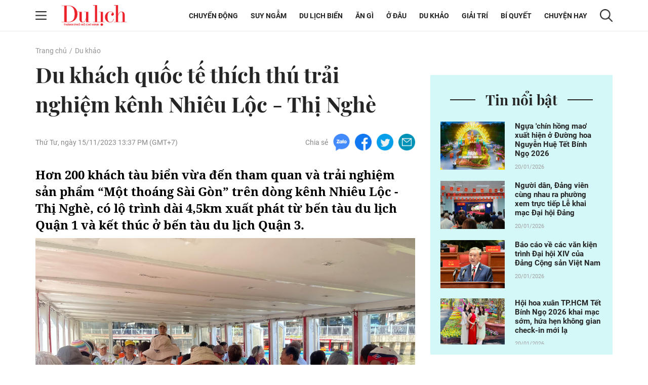

--- FILE ---
content_type: text/html; charset=UTF-8
request_url: https://tcdulichtphcm.vn/du-khao/du-khach-quoc-te-thich-thu-trai-nghiem-kenh-nhieu-loc-thi-nghe-c14a63608.html
body_size: 17238
content:
<!doctype html>
<html lang="vi" xmlns="http://www.w3.org/1999/xhtml">
<head>
<meta http-equiv="Content-Type" content="text/html; charset=utf-8" />
<meta content="width=device-width, initial-scale=1.0, user-scalable=yes" name="viewport">
<title>Du khách quốc tế thích thú trải nghiệm kênh Nhiêu Lộc - Thị Nghè</title>
<meta name="description" content="Hơn 200 khách tàu biển vừa đến tham quan và trải nghiệm sản phẩm “Một thoáng Sài Gòn” trên dòng kênh Nhiêu Lộc - Thị Nghè, có lộ trình dài 4,5km xuất phát từ bến tàu du lịch Quận 1 và kết thúc ở bến tàu du lịch Quận 3." />
<meta name="keywords" content="Nhiêu Lộc Thị Nghè, Du lịch đường thủy, Du lịch đường sông" />
<meta name="news_keywords" content="Nhiêu Lộc Thị Nghè, Du lịch đường thủy, Du lịch đường sông" /><meta http-equiv="content-language" content="vi"/>
<link rel="canonical" href="https://tcdulichtphcm.vn/du-khao/du-khach-quoc-te-thich-thu-trai-nghiem-kenh-nhieu-loc-thi-nghe-c14a63608.html" />
<meta name="robots" content="index,follow,noodp" />
<!--@meta_googlebot@-->
<meta property="og:site_name" content="Tạp chí Du lịch" />
	<meta property="og:type" content="article" />
	<meta property="og:locale" content="vi_VN" />
	<meta property="fb:app_id" content="322972971091604" />
    <meta property="fb:admins" content="100000866550113" />
	<meta property="og:title" content="Du khách quốc tế thích thú trải nghiệm kênh Nhiêu Lộc - Thị Nghè" />
	<meta property="og:url" content="https://tcdulichtphcm.vn/du-khao/du-khach-quoc-te-thich-thu-trai-nghiem-kenh-nhieu-loc-thi-nghe-c14a63608.html" />
	<meta property="og:description" content="Hơn 200 khách tàu biển vừa đến tham quan và trải nghiệm sản phẩm Một thoáng Sài Gòn trên dòng kênh Nhiêu Lộc - Thị Nghè, có lộ trình dài 4,5km xuất phát từ bến tàu du lịch Quận 1 và kết thúc ở bến tàu du lịch Quận 3." />
		<meta property="og:image" content="https://cdn.tcdulichtphcm.vn/upload/4-2023/images/2023-11-15/1700023742-thumbnail-width1200height628-watermark.jpg" itemprop="thumbnailUrl" />
		<meta name="pubdate" itemprop="datePublished" content="2023-11-15T13:37:00+07:00"/>
		<meta property="article:modified_time" itemprop="dateModified" content="2023-11-15T13:45:51+07:00" />
		<meta property="article:author" content="Thu Hương" />
		<meta property="article:section" content="Du khảo" /><meta property="article:tag" content="tin tuc" /><meta property="article:tag" content="Nhiêu Lộc Thị Nghè" /><meta property="article:tag" content="Du lịch đường thủy" /><meta property="article:tag" content="Du lịch đường sông" />
<!-- HOME_INDEX_24H -->
<link href="https://plus.google.com/107688119806525346358" rel="publisher" />
<meta name="copyright" content="Copyright by dulich.vn" />
<meta name="abstract" content="dulich.vn Trang tin tức, khoa học, công nghệ, thể thao, sức khỏe" />
<meta name="distribution" content="Global" />
<meta name="author" content="dulich.vn" />
<meta http-equiv="refresh" content="1200" />
<meta name="REVISIT-AFTER" content="1 DAYS" />
<meta name="RATING" content="GENERAL" />
<link rel="shortcut icon" href="https://cdn.tcdulichtphcm.vn/images/2014/du_lich/Fav_icon_DL.png" />
<link rel="stylesheet" type="text/css" href="/css/style.css?ver=2019100911768903435" /> 
<!--@css_page_slide_full@-->							
<script type='text/javascript'>
	v_cat_id = 14;
</script>
<script type="text/javascript" src='/js/khampha-2014.js?ver=202304040011768903435'></script>
<!-- 20230424 XLCYCMHENG-40891 - jquery đang dùng ready xử lý trong trang - bỏ async jquery -->
<script type="text/javascript" src='/js/jquery.min.js?ver=2019100911768903435'></script>
 

<script type='text/javascript'>
//<![CDATA[
	
                if (document.documentElement.clientWidth>=768) {
                    var ADS_200_15s = new Banner('ADS_200_15s');
var ADS_201_15s = new Banner('ADS_201_15s');
var ADS_202_15s = new Banner('ADS_202_15s');
var ADS_203_15s = new Banner('ADS_203_15s');
var ADS_204_15s = new Banner('ADS_204_15s');

                }
                if (document.documentElement.clientWidth<768) {
                    var ADS_11_15s = new Banner('ADS_11_15s');
var ADS_12_15s = new Banner('ADS_12_15s');
var ADS_13_15s = new Banner('ADS_13_15s');

                }
                //]]>
</script>
<!--@@START_SCRIPT_DFP-->
	<script async='async' src='https://www.googletagservices.com/tag/js/gpt.js'></script>
    <script type='text/javascript'>
        var googletag = googletag || {};
        googletag.cmd = googletag.cmd || [];
        (function() {
        var gads = document.createElement('script');
        gads.async = true;
        gads.type = 'text/javascript';
        var useSSL = 'https:' == document.location.protocol;
        gads.src = (useSSL ? 'https:' : 'http:') +
        '//www.googletagservices.com/tag/js/gpt.js';
        var node = document.getElementsByTagName('script')[0];
        node.parentNode.insertBefore(gads, node);
        })();
    </script>
    <script type='text/javascript'>
		var slots = {};
		googletag.cmd.push(function() {	
		
                if (document.documentElement.clientWidth>=768) {
                    slots['leaderboard']=googletag.defineSlot('/124557882/khampha/desktop/all_cate/leaderboard', [[970, 66], [728, 90], [970, 90]], 'div-gpt-ad-1494475958997-4').addService(googletag.pubads());slots['leaderboard'].setTargeting('id_div', 'div-gpt-ad-1494475958997-4');
slots['hotrectangle1']=googletag.defineSlot('/124557882/khampha/desktop/all_cate/hotrectangle1', [[300, 250], [336, 280]], 'div-gpt-ad-1494475958997-3').addService(googletag.pubads());slots['hotrectangle1'].setTargeting('id_div', 'div-gpt-ad-1494475958997-3');

slots['half1']=googletag.defineSlot('/124557882/khampha/desktop/all_cate/half1', [300, 600], 'div-gpt-ad-1494475958997-1').addService(googletag.pubads());slots['half1'].setTargeting('id_div', 'div-gpt-ad-1494475958997-1');

                }
                if (document.documentElement.clientWidth<768) {
                    googletag.defineSlot('/124557882/khampha/mobile/all_cate/top', [320, 100], 'div-gpt-ad-1505094154260-2').addService(googletag.pubads());
googletag.defineSlot('/124557882/khampha/mobile/all_cate/center', [[336, 280], [300, 250]], 'div-gpt-ad-1505094154260-0').addService(googletag.pubads());
googletag.defineSlot('/124557882/khampha/mobile/all_cate/inpagearticle', [[300, 600], [320, 640], 'fluid', [300, 775]], 'div-gpt-ad-1505094154260-1').addService(googletag.pubads());

                }
        googletag.pubads().enableSingleRequest();
        googletag.pubads().collapseEmptyDivs();
		googletag.enableServices();
		});
	</script>
    <!--@@END_SCRIPT_DFP-->

<script type="application/ld+json">
{ "@context" : "http://schema.org", "@type" : "Organization", "name" : "Tạp chí Du lịch", "url" : "https://tcdulichtphcm.vn/", "logo": "https://cdn.tcdulichtphcm.vn/images/2014/du_lich/Fav_icon_DL.png" }
</script><!--@css_js_quizz3_news@-->
<!--@css_js_anh_ghep_news@-->
<!--@css_twentytwenty@-->


<!-- Begin GA code -->
<script type="text/javascript">//<![CDATA[
	var _gaq = _gaq || [];
	_gaq.push(['_setAccount','UA-9143046-2']);
	_gaq.push(['_trackPageview'],['_trackPageLoadTime']);
	(function() {
	var ga = document.createElement('script'); ga.type = 'text/javascript'; ga.async = true;
	ga.src = ('https:' == document.location.protocol ? 'https://ssl' : 'http://www') + '.google-analytics.com/ga.js';
	var s = document.getElementsByTagName('script')[0]; s.parentNode.insertBefore(ga, s);
	})();
//]]></script>
<!-- End GA code -->


<!--14-04-2021 DanNC begin gan GA du lich-->
<!-- Global site tag (gtag.js) - Google Analytics -->
<script async="" src="https://www.googletagmanager.com/gtag/js?id=UA-77785453-5"></script>
<script>
  window.dataLayer = window.dataLayer || [];
  function gtag(){dataLayer.push(arguments);}
  gtag('js', new Date());

  gtag('config', 'UA-77785453-5');
</script>
<!-- Global site tag (gtag.js) - Google Ads: 727371704 -->
<script async="" src="https://www.googletagmanager.com/gtag/js?id=AW-727371704"></script>
<script>
  window.dataLayer = window.dataLayer || [];
  function gtag(){dataLayer.push(arguments);}
  gtag('js', new Date());

  gtag('config', 'AW-727371704');
</script>

        <script type="application/ld+json">
        {
            "@context": "http://schema.org",
            "@type": "NewsArticle",
            "mainEntityOfPage":
            { "@type":"WebPage", "@id":"https://tcdulichtphcm.vn/du-khao/du-khach-quoc-te-thich-thu-trai-nghiem-kenh-nhieu-loc-thi-nghe-c14a63608.html" },
            "headline": "Du khách quốc tế thích thú trải nghiệm kênh Nhiêu Lộc - Thị Nghè",
            "image": [
                "https://cdn.tcdulichtphcm.vn/upload/4-2023/images/2023-11-15/1700023742-thumbnail-width1200height628-watermark.jpg",
                "https://cdn.tcdulichtphcm.vn/upload/4-2023/images/2023-11-15/1700023727-thumbnail-width750height563.jpg"
            ],
            "datePublished": "2023-11-15T13:37:00+07:00",
            "dateModified": "2023-11-15T13:45:51+07:00",
            "author":
            { "@type": "Person", "name": "Thu Hương" }
            ,
            "publisher": {
            "@type": "Organization",
            "name": "Tạp chí Du lịch",
            "logo":
            { "@type": "ImageObject", "url": "https://cdn.tcdulichtphcm.vn/upload/4-2020/images/2020-12-21/1608516367-logo-du-lich-hcm.png"}
            },
            "description": "Hơn 200 khách tàu biển vừa đến tham quan và trải nghiệm sản phẩm “Một thoáng Sài Gòn” trên dòng kênh Nhiêu Lộc - Thị Nghè, có lộ trình dài 4,5km xuất phát từ bến tàu du lịch Quận 1 và kết thúc ở bến tàu du lịch Quận 3."
        }
        </script>

    <script type="application/ld+json">
        {
        "@context": "http://schema.org",
        "@type": "BreadcrumbList",
        "itemListElement":
        [
            {
                "@type": "ListItem",
                "position": 1,
                "item":
                {
                  "@id": "https://tcdulichtphcm.vn/",
                  "name": "Trang chủ"
                }
            },
            {
                "@type": "ListItem",
                "position": 2,
                "item":
                {
                  "@id": "/du-khao-c14.html",
                  "name": "Du khảo"
                }
            }
        ]
        }
    </script>
<!--14-04-2021 DanNC end gan GA du lich-->
<link rel="stylesheet" type="text/css" href="https://cdn.tcdulichtphcm.vn/css/khamphaplayer.min.css?v=20220323" /></head>
<body ><div id="background_bg_link"></div>
<div class="travel-mgz-page">
	<!-- HEADER:START --> <!-- no delete (Danh dau de thay the trang anh)-->	
	    <header class="travel-mgz-header"style="background: url(https://cdn.tcdulichtphcm.vn/upload/3-2024/images/2024-07-27/1722047332-1608619858-header-du-lich-hcm-2.png);">
        <div class="container pos-rel">
            <div class="row">
                <div class="col-lg-2 col-12 d-flex align-items-center no-padding-right">
                    <span id="span_icon_header" class="travel-mgz-icon-hum">
                        <img id="icon_menu_header" src="https://cdn.tcdulichtphcm.vn/images/2014/du_lich/icon-menu-left-header.png" alt="Trang chủ"  class="img-fluid img-scale-down img-hum-menu">
                        <img id="icon_close_menu_header" src="https://cdn.tcdulichtphcm.vn/images/2014/du_lich/icon-close-menu-left-header.png" alt="Trang chủ" class="img-fluid img-scale-down img-close-menu">
                    </span>
                    <!-- Logo -->
                    <div class="travel-mgz-logo">
                                                    <a href="https://tcdulichtphcm.vn/" title="Tin tức bóng đá, thể thao, giải trí">
                                <img src="https://cdn.tcdulichtphcm.vn/upload/3-2024/images/2024-07-27/1722047332-ogo.png" alt="Tin tức bóng đá, thể thao, giải trí" class="img-fluid img-scale-down">
                            </a>
                                            </div>
                    <!-- End Logo -->
                    <div class="travel-mgz-search hidden-lg visible-md">
                        <img src="https://cdn.tcdulichtphcm.vn/images/2014/du_lich/icon-search-header.png" alt="#" class="img-fluid img-scale-down">
                    </div>
                </div>
                <div class="col-lg-10 col-12 d-flex align-items-center justify-content-end">
                    <!-- Menu Desktop -->
<nav class="travel-mgz-menu hidden-md">
            <ul class="d-flex align-items-center">
                            <li>
                    <a href="https://tcdulichtphcm.vn/chuyen-dong-c2.html" title="Chuyển động">Chuyển động</a>
                    <ul class="travel-mgz-menu__sub">                                <li><a href="https://tcdulichtphcm.vn/tin-trong-nuoc-c6.html" title="Tin trong nước">Tin trong nước</a></li>
                                                                <li><a href="https://tcdulichtphcm.vn/tin-quoc-te-c7.html" title="Tin quốc tế">Tin quốc tế</a></li>
                                </ul>                </li>
                                <li>
                    <a href="https://tcdulichtphcm.vn/suy-ngam-c8.html" title="Suy ngẫm">Suy ngẫm</a>
                                    </li>
                                <li>
                    <a href="https://tcdulichtphcm.vn/du-lich-bien-c9.html" title="Du lịch biển">Du lịch biển</a>
                    <ul class="travel-mgz-menu__sub">                                <li><a href="https://tcdulichtphcm.vn/diem-hen-tphcm-c10.html" title="Điểm hẹn TP.HCM">Điểm hẹn TP.HCM</a></li>
                                                                <li><a href="https://tcdulichtphcm.vn/le-hoi-bon-phuong-c11.html" title="Lễ hội bốn phương">Lễ hội bốn phương</a></li>
                                </ul>                </li>
                                <li>
                    <a href="https://tcdulichtphcm.vn/an-gi-c12.html" title="Ăn gì">Ăn g&igrave;</a>
                    <ul class="travel-mgz-menu__sub">                                <li><a href="https://tcdulichtphcm.vn/am-thuc-viet-nam-c18.html" title="Ẩm thực Việt Nam">Ẩm thực Việt Nam</a></li>
                                                                <li><a href="https://tcdulichtphcm.vn/mon-ngon-4-phuong-c19.html" title="Món ngon 4 phương">M&oacute;n ngon 4 phương</a></li>
                                </ul>                </li>
                                <li>
                    <a href="https://tcdulichtphcm.vn/o-dau-c13.html" title="Ở đâu">Ở đ&acirc;u</a>
                    <ul class="travel-mgz-menu__sub">                                <li><a href="https://tcdulichtphcm.vn/homestay-ngon-bo-re-c20.html" title="Homestay ngon bổ rẻ">Homestay ngon bổ rẻ</a></li>
                                                                <li><a href="https://tcdulichtphcm.vn/khu-nghi-duong-c21.html" title="Khu nghỉ dưỡng">Khu nghỉ dưỡng</a></li>
                                                                <li><a href="https://tcdulichtphcm.vn/khach-san-ban-can-c22.html" title="Khách sạn bạn cần">Kh&aacute;ch sạn bạn cần</a></li>
                                </ul>                </li>
                                <li>
                    <a href="https://tcdulichtphcm.vn/du-khao-c14.html" title="Du khảo">Du khảo</a>
                    <ul class="travel-mgz-menu__sub">                                <li><a href="https://tcdulichtphcm.vn/diem-den-c23.html" title="Điểm đến">Điểm đến</a></li>
                                                                <li><a href="https://tcdulichtphcm.vn/trai-nghiem-phuot-c24.html" title="Trải nghiệm Phượt">Trải nghiệm Phượt</a></li>
                                                                <li><a href="https://tcdulichtphcm.vn/anh-dep-c25.html" title="Ảnh đẹp">Ảnh đẹp</a></li>
                                </ul>                </li>
                                <li>
                    <a href="https://tcdulichtphcm.vn/giai-tri-c3.html" title="Giải trí">Giải tr&iacute;</a>
                    <ul class="travel-mgz-menu__sub">                                <li><a href="https://tcdulichtphcm.vn/van-hoa-c26.html" title="Văn hóa">Văn h&oacute;a</a></li>
                                                                <li><a href="https://tcdulichtphcm.vn/giai-tri-c27.html" title="Giải trí">Giải tr&iacute;</a></li>
                                                                <li><a href="https://tcdulichtphcm.vn/the-thao-c28.html" title="Thể thao">Thể thao</a></li>
                                </ul>                </li>
                                <li>
                    <a href="https://tcdulichtphcm.vn/bi-quyet-c15.html" title="Bí quyết">B&iacute; quyết</a>
                    <ul class="travel-mgz-menu__sub">                                <li><a href="https://tcdulichtphcm.vn/kinh-nghiem-di-c29.html" title="Kinh nghiệm Đi">Kinh nghiệm Đi</a></li>
                                                                <li><a href="https://tcdulichtphcm.vn/khoe-de-di-c30.html" title="Khỏe để Đi">Khỏe để Đi</a></li>
                                                                <li><a href="https://tcdulichtphcm.vn/chia-se-kien-thuc-c31.html" title="Chia sẻ kiến thức">Chia sẻ kiến thức</a></li>
                                </ul>                </li>
                                <li>
                    <a href="https://tcdulichtphcm.vn/chuyen-hay-c17.html" title="Chuyện hay">Chuyện hay</a>
                    <ul class="travel-mgz-menu__sub">                                <li><a href="https://tcdulichtphcm.vn/hoat-dong-du-lich-c32.html" title="Hoạt động du lịch">Hoạt động du lịch</a></li>
                                                                <li><a href="https://tcdulichtphcm.vn/su-kien-dac-sac-c33.html" title="Sự kiện đặc sắc">Sự kiện đặc sắc</a></li>
                                </ul>                </li>
                        </ul>
        </nav>
<!-- End Menu Desktop -->
                    <div class="travel-mgz-search hidden-md">
                        <img src="https://cdn.tcdulichtphcm.vn/images/2014/du_lich/icon-search-header.png" alt="#" class="img-fluid img-scale-down">
                    </div>
                    <div class="travel-mgz-search-box">
                        <a title="Nhập từ khoá tìm kiếm" class="searchIcon" href="javascript:void(0)" onclick="document.search_box.submit()">
                            <img src="https://cdn.tcdulichtphcm.vn/images/2014/du_lich/icon-search-header.png" alt="#" class="icon-search-header img-fluid">
                        </a>
                        <form style="margin:0px;" name="search_box" id="search_box" target="_blank" action="https://www.google.com/cse">
                            <input type="hidden" value="2c333bf60c76adbdc" name="cx"><input type="hidden" value="UTF-8" name="ie">
                            <input type="text" name="q" value="Nhập từ khoá tìm kiếm" class="searchTxt" onblur="javascript:if(this.value==''){this.value='Nhập từ khoá tìm kiếm'}" onfocus="javascript:if(this.value=='Nhập từ khoá tìm kiếm'){this.value=''}">
                        </form>
                        <img src="https://cdn.tcdulichtphcm.vn/images/2014/du_lich/icon-close-search-header.png" alt="#" class="icon-close-search-header img-fluid">
                    </div>
                </div>
                <!-- Begin: menu dọc -->
<nav id="menu_trai_header" class="travel-mgz-menu-m" style="display: none;">
    <ul>
        <li>                    <a href="https://tcdulichtphcm.vn/chuyen-dong-c2.html" alt="Chuyển động">Chuyển động</a>
                    <ul class="travel-mgz-menu-m__sub"><li><a href="https://tcdulichtphcm.vn/tin-trong-nuoc-c6.html" title="Tin trong nước">Tin trong nước</a></li><li><a href="https://tcdulichtphcm.vn/tin-quoc-te-c7.html" title="Tin quốc tế">Tin quốc tế</a></li></ul></li><li>                    <a href="https://tcdulichtphcm.vn/suy-ngam-c8.html" alt="Suy ngẫm">Suy ngẫm</a>
                    </li><li>                    <a href="https://tcdulichtphcm.vn/du-lich-bien-c9.html" alt="Du lịch biển">Du lịch biển</a>
                    <ul class="travel-mgz-menu-m__sub"><li><a href="https://tcdulichtphcm.vn/diem-hen-tphcm-c10.html" title="Điểm hẹn TP.HCM">Điểm hẹn TP.HCM</a></li><li><a href="https://tcdulichtphcm.vn/le-hoi-bon-phuong-c11.html" title="Lễ hội bốn phương">Lễ hội bốn phương</a></li></ul></li><li>                    <a href="https://tcdulichtphcm.vn/an-gi-c12.html" alt="Ăn gì">Ăn gì</a>
                    <ul class="travel-mgz-menu-m__sub"><li><a href="https://tcdulichtphcm.vn/am-thuc-viet-nam-c18.html" title="Ẩm thực Việt Nam">Ẩm thực Việt Nam</a></li><li><a href="https://tcdulichtphcm.vn/mon-ngon-4-phuong-c19.html" title="Món ngon 4 phương">Món ngon 4 phương</a></li></ul></li><li>                    <a href="https://tcdulichtphcm.vn/o-dau-c13.html" alt="Ở đâu">Ở đâu</a>
                    <ul class="travel-mgz-menu-m__sub"><li><a href="https://tcdulichtphcm.vn/homestay-ngon-bo-re-c20.html" title="Homestay ngon bổ rẻ">Homestay ngon bổ rẻ</a></li><li><a href="https://tcdulichtphcm.vn/khu-nghi-duong-c21.html" title="Khu nghỉ dưỡng">Khu nghỉ dưỡng</a></li><li><a href="https://tcdulichtphcm.vn/khach-san-ban-can-c22.html" title="Khách sạn bạn cần">Khách sạn bạn cần</a></li></ul></li><li>                    <a href="https://tcdulichtphcm.vn/du-khao-c14.html" alt="Du khảo">Du khảo</a>
                    <ul class="travel-mgz-menu-m__sub"><li><a href="https://tcdulichtphcm.vn/diem-den-c23.html" title="Điểm đến">Điểm đến</a></li><li><a href="https://tcdulichtphcm.vn/trai-nghiem-phuot-c24.html" title="Trải nghiệm Phượt">Trải nghiệm Phượt</a></li><li><a href="https://tcdulichtphcm.vn/anh-dep-c25.html" title="Ảnh đẹp">Ảnh đẹp</a></li></ul></li><li>                    <a href="https://tcdulichtphcm.vn/giai-tri-c3.html" alt="Giải trí">Giải trí</a>
                    <ul class="travel-mgz-menu-m__sub"><li><a href="https://tcdulichtphcm.vn/van-hoa-c26.html" title="Văn hóa">Văn hóa</a></li><li><a href="https://tcdulichtphcm.vn/giai-tri-c27.html" title="Giải trí">Giải trí</a></li><li><a href="https://tcdulichtphcm.vn/the-thao-c28.html" title="Thể thao">Thể thao</a></li></ul></li><li>                    <a href="https://tcdulichtphcm.vn/bi-quyet-c15.html" alt="Bí quyết">Bí quyết</a>
                    <ul class="travel-mgz-menu-m__sub"><li><a href="https://tcdulichtphcm.vn/kinh-nghiem-di-c29.html" title="Kinh nghiệm Đi">Kinh nghiệm Đi</a></li><li><a href="https://tcdulichtphcm.vn/khoe-de-di-c30.html" title="Khỏe để Đi">Khỏe để Đi</a></li><li><a href="https://tcdulichtphcm.vn/chia-se-kien-thuc-c31.html" title="Chia sẻ kiến thức">Chia sẻ kiến thức</a></li></ul></li><li>                    <a href="https://tcdulichtphcm.vn/mua-sam-c16.html" alt="Mua sắm">Mua sắm</a>
                    </li><li>                    <a href="https://tcdulichtphcm.vn/chuyen-hay-c17.html" alt="Chuyện hay">Chuyện hay</a>
                    <ul class="travel-mgz-menu-m__sub"><li><a href="https://tcdulichtphcm.vn/hoat-dong-du-lich-c32.html" title="Hoạt động du lịch">Hoạt động du lịch</a></li><li><a href="https://tcdulichtphcm.vn/su-kien-dac-sac-c33.html" title="Sự kiện đặc sắc">Sự kiện đặc sắc</a></li></ul></li>    </ul>
</nav>            </div>
        </div>
	</header>
		<!-- HEADER:END -->
<div class="main-contentpc"><div class="travel-mgz-adv-top margin-top-20 margin-bottom-20">
    <div class="banner banner-mobile"><script type="text/javascript">//<![CDATA[
        if(document.documentElement.clientWidth>1024){try{if(ADS_200_15s!=undefined){document.write(ADS_200_15s);ADS_200_15s.start();}}catch(e){}}if(document.documentElement.clientWidth<=768){try{if(ADS_11_15s!=undefined){document.write(ADS_11_15s);ADS_11_15s.start();}}catch(e){}}
        //]]>
        </script></div></div>
<section class="travel-mgz-art-details-main">
    <div class="container">
        <div class="row">
            <!-- begin left -->
            <div class="col-12"><nav class="travel-mgz-breadcrumb"><ul class="d-flex"><li><a href="https://tcdulichtphcm.vn/" alt="Trang chủ">Trang chủ</a></li><li><a title="Du khảo" href="https://tcdulichtphcm.vn/du-khao-c14.html">Du khảo</a></li></ul></nav></div><div class="col-lg-8 col-md-12 col-12 margin-bottom-30 no-margin-bottom-sm">    
    <article class="travel-mgz-art-details-content-main">
        <header class="travel-mgz-art-details-title">
			<h1 class="margin-bottom-20-sm">
                Du khách quốc tế thích thú trải nghiệm kênh Nhiêu Lộc - Thị Nghè            </h1>
		</header>
        <div class="d-flex justify-content-between align-items-center margin-bottom-30 d-xs-block">
			<p class="travel-mgz-art-details-time"><time>Thứ Tư, ngày 15/11/2023 13:37 PM (GMT+7)</time></p>
            <div class="travel-mgz-art-details-social d-flex align-items-center">
    <p>Chia sẻ</p>
    <span>
        <a href="javascript:void(0);" onclick="javascript:window.open('https://www.facebook.com/sharer/sharer.php?u=https%3A%2F%2Ftcdulichtphcm.vn%2Fdu-khao%2Fdu-khach-quoc-te-thich-thu-trai-nghiem-kenh-nhieu-loc-thi-nghe-c14a63608.html', '', 'menubar=no, toolbar=no, resizable=yes, scrollbars=yes, height=600, width=600');return false;" title="Chia sẻ trên Facebook">
            <img src="https://cdn.tcdulichtphcm.vn/images/2014/du_lich/icon-zalo-trang-bai-viet.png" alt="Chia sẻ zalo" class="img-fluid">
        </a>
    </span>
    <span>
        <a href="javascript:void(0);" onclick="javascript:window.open('https://www.facebook.com/sharer/sharer.php?u=https%3A%2F%2Ftcdulichtphcm.vn%2Fdu-khao%2Fdu-khach-quoc-te-thich-thu-trai-nghiem-kenh-nhieu-loc-thi-nghe-c14a63608.html', '', 'menubar=no, toolbar=no, resizable=yes, scrollbars=yes, height=600, width=600');return false;" title="Chia sẻ trên Facebook">
            <img src="https://cdn.tcdulichtphcm.vn/images/2014/du_lich/icon-fb-trang-bai-viet.png" alt="Chia sẻ zalo" class="img-fluid">
        </a>
    </span>
    <span>
        <a href="javascript:void(0);" onclick="javascript:window.open('https://www.facebook.com/sharer/sharer.php?u=https%3A%2F%2Ftcdulichtphcm.vn%2Fdu-khao%2Fdu-khach-quoc-te-thich-thu-trai-nghiem-kenh-nhieu-loc-thi-nghe-c14a63608.html', '', 'menubar=no, toolbar=no, resizable=yes, scrollbars=yes, height=600, width=600');return false;" title="Chia sẻ trên Facebook">
            <img src="https://cdn.tcdulichtphcm.vn/images/2014/du_lich/icon-tiw-trang-bai-viet.png" alt="Chia sẻ zalo" class="img-fluid">
        </a>
    </span>
    <span>
        <a href="javascript:void(0);" onclick="javascript:window.open('https://www.facebook.com/sharer/sharer.php?u=https%3A%2F%2Ftcdulichtphcm.vn%2Fdu-khao%2Fdu-khach-quoc-te-thich-thu-trai-nghiem-kenh-nhieu-loc-thi-nghe-c14a63608.html', '', 'menubar=no, toolbar=no, resizable=yes, scrollbars=yes, height=600, width=600');return false;" title="Chia sẻ trên Facebook">
            <img src="https://cdn.tcdulichtphcm.vn/images/2014/du_lich/icon-email-trang-bai-viet.png" alt="Chia sẻ zalo" class="img-fluid">
        </a>
    </span>
</div>        </div>
                <article class="travel-mgz-art-details-info" id="div_news_content">
            <h2 class="travel-mgz-art-details-sum">
                <strong>
                    Hơn 200 khách tàu biển vừa đến tham quan và trải nghiệm sản phẩm “Một thoáng Sài Gòn” trên dòng kênh Nhiêu Lộc - Thị Nghè, có lộ trình dài 4,5km xuất phát từ bến tàu du lịch Quận 1 và kết thúc ở bến tàu du lịch Quận 3.                </strong>
            </h2>
                            <div style="position:fixed;visibility:hidden;z-index:-1;top:0px;height:0px;overflow-y:hidden;margin-left:-25px;margin-right:0px;" id="div_inpage_banner">
                    <div id="div_inpage_banner_inner" style="margin-left:0px;margin-right:0px;padding: 0 7px;">
                        <div class="banner banner-mobile"><script type="text/javascript">//<![CDATA[
        if(document.documentElement.clientWidth<=768){try{if(ADS_13_15s!=undefined){document.write(ADS_13_15s);ADS_13_15s.start();}}catch(e){}}
        //]]>
        </script></div>                    </div>
                </div> <p align="center"><img class="img-fluid minus-margin-m" alt="Du khách quốc tế thích thú trải nghiệm kênh Nhiêu Lộc - Thị Nghè - 1" src="https://cdn.tcdulichtphcm.vn/upload/4-2023/images/2023-11-15/picture-1-1700023540-736-width1378height1033.jpg" width="1378" /></p>

<p class="img_chu_thich_0407">Hơn 200 khách quốc tế trải nghiệm tuyến du lịch kênh Nhiêu Lộc</p>

<p>Bà Nguyễn Thị Vương, Quản lý điều hành công ty TNHH Thuyền Nhiêu Lộc, cho biết “Sản phẩm du lịch trên dòng kênh đang có sức cạnh tranh với nhiều điểm đến du lịch khác, trong các tour du lịch đón khách đến với TP.HCM. Không chỉ khách nội địa mà còn cả khách ngoại quốc, hiện tại khách quốc tế chiếm tới hơn 50% lượng khách tham quan ở tuyến du lịch này của công ty. Không chỉ dừng lại ở đó, kế hoạch sắp tới công ty sẽ đón thêm nhiều đoàn khách ngoại quốc đến tham quan, trải nghiệm và sử dụng dịch vụ tại Bến.”</p>

<p>Với hành trình kéo dài 60 phút, tour được thiết kế để du khách chiêm ngưỡng 9 cây cầu bắc qua dòng kênh như cầu Hoàng Hoa Thám, cầu Trần Khánh Dư, cầu Kiệu, cầu Công Lý,...</p>

<p align="center"><img class="img-fluid minus-margin-m" alt="Du khách quốc tế thích thú trải nghiệm kênh Nhiêu Lộc - Thị Nghè - 2" src="https://cdn.tcdulichtphcm.vn/upload/4-2023/images/2023-11-15/1700030722-picture-2-1700023540-236-width366height439.jpg"  /></p>

<p class="img_chu_thich_0407">Du khách “thích thú” đối với hoạt động thả cá</p>

<p>Điểm nhấn đặc biệt của tour này là du khách sẽ được trải nghiệm thả cá trên sông nhằm cải tạo nguồn nước, góp phần tăng cường hệ sinh thái phong phú cho dòng kênh. Hơn nữa, ở dưới những cây cầu đã được lắp đặt những loại đèn thắp sáng nhiều màu khác nhau, điểm check in mới lạ và đầy thú vị.</p>

<p>Trong không khí thư giãn, du khách sẽ được phục vụ nước, trà và cà phê. Thêm vào đó là những phần bánh ngọt, cùng lắng nghe giai điệu dân gian về “Đờn ca tài tử” ngay giữa dòng kênh.</p>

<p><img class="img-fluid minus-margin-m" alt="Du khách quốc tế thích thú trải nghiệm kênh Nhiêu Lộc - Thị Nghè - 3"  src="https://cdn.tcdulichtphcm.vn/upload/4-2023/images/2023-11-15/1700030740-1700023944-3.jpg"  /></p>

<p class="img_chu_thich_0407">Tiết mục “Đờn ca tài tử” ngay giữa dòng kênh Nhiêu Lộc -Thị Nghè</p>

<p class="img_chu_thich_0407"></p>        </article>        
            </article>
    <div class="d-flex justify-content-between align-items-center margin-top-40 margin-bottom-30 d-xs-block">
        <div class="travel-mgz-art-details-social d-flex align-items-center">
    <p>Chia sẻ</p>
    <span>
        <a href="javascript:void(0);" onclick="javascript:window.open('https://www.facebook.com/sharer/sharer.php?u=https%3A%2F%2Ftcdulichtphcm.vn%2Fdu-khao%2Fdu-khach-quoc-te-thich-thu-trai-nghiem-kenh-nhieu-loc-thi-nghe-c14a63608.html', '', 'menubar=no, toolbar=no, resizable=yes, scrollbars=yes, height=600, width=600');return false;" title="Chia sẻ trên Facebook">
            <img src="https://cdn.tcdulichtphcm.vn/images/2014/du_lich/icon-zalo-trang-bai-viet.png" alt="Chia sẻ zalo" class="img-fluid">
        </a>
    </span>
    <span>
        <a href="javascript:void(0);" onclick="javascript:window.open('https://www.facebook.com/sharer/sharer.php?u=https%3A%2F%2Ftcdulichtphcm.vn%2Fdu-khao%2Fdu-khach-quoc-te-thich-thu-trai-nghiem-kenh-nhieu-loc-thi-nghe-c14a63608.html', '', 'menubar=no, toolbar=no, resizable=yes, scrollbars=yes, height=600, width=600');return false;" title="Chia sẻ trên Facebook">
            <img src="https://cdn.tcdulichtphcm.vn/images/2014/du_lich/icon-fb-trang-bai-viet.png" alt="Chia sẻ zalo" class="img-fluid">
        </a>
    </span>
    <span>
        <a href="javascript:void(0);" onclick="javascript:window.open('https://www.facebook.com/sharer/sharer.php?u=https%3A%2F%2Ftcdulichtphcm.vn%2Fdu-khao%2Fdu-khach-quoc-te-thich-thu-trai-nghiem-kenh-nhieu-loc-thi-nghe-c14a63608.html', '', 'menubar=no, toolbar=no, resizable=yes, scrollbars=yes, height=600, width=600');return false;" title="Chia sẻ trên Facebook">
            <img src="https://cdn.tcdulichtphcm.vn/images/2014/du_lich/icon-tiw-trang-bai-viet.png" alt="Chia sẻ zalo" class="img-fluid">
        </a>
    </span>
    <span>
        <a href="javascript:void(0);" onclick="javascript:window.open('https://www.facebook.com/sharer/sharer.php?u=https%3A%2F%2Ftcdulichtphcm.vn%2Fdu-khao%2Fdu-khach-quoc-te-thich-thu-trai-nghiem-kenh-nhieu-loc-thi-nghe-c14a63608.html', '', 'menubar=no, toolbar=no, resizable=yes, scrollbars=yes, height=600, width=600');return false;" title="Chia sẻ trên Facebook">
            <img src="https://cdn.tcdulichtphcm.vn/images/2014/du_lich/icon-email-trang-bai-viet.png" alt="Chia sẻ zalo" class="img-fluid">
        </a>
    </span>
</div>        <div class="travel-mgz-art-details-author-source text-right">
            <p class="">   Thu Hương </p>
        </div>
    </div>
                
	<div class="col-lg-6 col-12 margin-bottom-30">
		<div class="banner banner-mobile"><script type="text/javascript">//<![CDATA[
        if(document.documentElement.clientWidth<=768){try{if(ADS_12_15s!=undefined){document.write(ADS_12_15s);ADS_12_15s.start();}}catch(e){}}
        //]]>
        </script></div>	</div>
    <section class="travel-mgz-art-details-related-news" style="padding-bottom: 0">
    <header class="travel-mgz-title-home d-flex align-items-center margin-bottom-30" style="">
        <hgroup><span>Tin liên quan</span></hgroup>		
    </header>    
    <div class="row">
                    <div class="col-lg-6 col-md-6 col-6 margin-bottom-30">
                <article class="travel-mgz-box-list-news-item">
                    <figure class="travel-mgz-box-list-news-img pos-rel">
                        <a  title="Đường thủy sẽ là 'đặc sản' của du lịch TP.HCM" href="https://tcdulichtphcm.vn/chuyen-hay/duong-thuy-se-la-dac-san-cua-du-lich-tphcm-c17a58104.html">
                                                            <img src="https://cdn.tcdulichtphcm.vn/upload/3-2023/images/2023-08-09/415x316/1691546574-thumbnail-width750height563.jpg" alt="Chuyện hay - Đường thủy sẽ là 'đặc sản' của du lịch TP.HCM" width="" height="" class="img-fluid img-cover" />                                                                                    </a> 
                    </figure>
                    <figcaption class="travel-mgz-box-list-news-info">
						<hgroup class="travel-mgz-box-list-news-name">
                            <span><a href="https://tcdulichtphcm.vn/chuyen-hay/duong-thuy-se-la-dac-san-cua-du-lich-tphcm-c17a58104.html" title="Đường thủy sẽ là 'đặc sản' của du lịch TP.HCM" style="">Đường thủy sẽ là 'đặc sản' của du lịch TP.HCM</a></span></hgroup>
						<p class="travel-mgz-box-list-news-time" style=""><time style="">09/08/2023</time></p>
					</figcaption>
                </article>
            </div>
                        <div class="col-lg-6 col-md-6 col-6 margin-bottom-30">
                <article class="travel-mgz-box-list-news-item">
                    <figure class="travel-mgz-box-list-news-img pos-rel">
                        <a  title="Khai thác thế mạnh du lịch đường sông để thu hút du khách đến TP.HCM" href="https://tcdulichtphcm.vn/chuyen-dong/khai-thac-the-manh-du-lich-duong-song-de-thu-hut-du-khach-den-tphcm-c2a56530.html">
                                                            <img src="https://cdn.tcdulichtphcm.vn/upload/3-2023/images/2023-07-14/415x316/1689293334-thumbnail-width750height563.jpg" alt="Chuyển động - Khai thác thế mạnh du lịch đường sông để thu hút du khách đến TP.HCM" width="" height="" class="img-fluid img-cover" />                                                                                    </a> 
                    </figure>
                    <figcaption class="travel-mgz-box-list-news-info">
						<hgroup class="travel-mgz-box-list-news-name">
                            <span><a href="https://tcdulichtphcm.vn/chuyen-dong/khai-thac-the-manh-du-lich-duong-song-de-thu-hut-du-khach-den-tphcm-c2a56530.html" title="Khai thác thế mạnh du lịch đường sông để thu hút du khách đến TP.HCM" style="">Khai thác thế mạnh du lịch đường sông để thu hút du khách đến TP.HCM</a></span></hgroup>
						<p class="travel-mgz-box-list-news-time" style=""><time style="">14/07/2023</time></p>
					</figcaption>
                </article>
            </div>
                        <div class="col-lg-6 col-md-6 col-6 margin-bottom-30">
                <article class="travel-mgz-box-list-news-item">
                    <figure class="travel-mgz-box-list-news-img pos-rel">
                        <a  title="Khai phá tiềm năng du lịch đường sông TP.HCM" href="https://tcdulichtphcm.vn/suy-ngam/khai-pha-tiem-nang-du-lich-duong-song-tphcm-c8a55752.html">
                                                            <img src="https://cdn.tcdulichtphcm.vn/upload/2-2023/images/2023-06-30/415x316/1688101175-thumbnail-width750height563.jpg" alt="Suy ngẫm - Khai phá tiềm năng du lịch đường sông TP.HCM" width="" height="" class="img-fluid img-cover" />                                                                                    </a> 
                    </figure>
                    <figcaption class="travel-mgz-box-list-news-info">
						<hgroup class="travel-mgz-box-list-news-name">
                            <span><a href="https://tcdulichtphcm.vn/suy-ngam/khai-pha-tiem-nang-du-lich-duong-song-tphcm-c8a55752.html" title="Khai phá tiềm năng du lịch đường sông TP.HCM" style="">Khai phá tiềm năng du lịch đường sông TP.HCM</a></span></hgroup>
						<p class="travel-mgz-box-list-news-time" style=""><time style="">30/06/2023</time></p>
					</figcaption>
                </article>
            </div>
                        <div class="col-lg-6 col-md-6 col-6 margin-bottom-30">
                <article class="travel-mgz-box-list-news-item">
                    <figure class="travel-mgz-box-list-news-img pos-rel">
                        <a  title="Nâng tầm điểm đến xanh với Tuần lễ Du lịch TP.HCM lần thứ III-2023" href="https://tcdulichtphcm.vn/du-lich-bien/nang-tam-diem-den-xanh-voi-tuan-le-du-lich-tphcm-lan-thu-iii-2023-c9a62821.html">
                                                            <img src="https://cdn.tcdulichtphcm.vn/upload/4-2023/images/2023-11-01/415x316/1698813582-thumbnail-width750height563.jpg" alt="Du lịch biển - Nâng tầm điểm đến xanh với Tuần lễ Du lịch TP.HCM lần thứ III-2023" width="" height="" class="img-fluid img-cover" />                                                                                    </a> 
                    </figure>
                    <figcaption class="travel-mgz-box-list-news-info">
						<hgroup class="travel-mgz-box-list-news-name">
                            <span><a href="https://tcdulichtphcm.vn/du-lich-bien/nang-tam-diem-den-xanh-voi-tuan-le-du-lich-tphcm-lan-thu-iii-2023-c9a62821.html" title="Nâng tầm điểm đến xanh với Tuần lễ Du lịch TP.HCM lần thứ III-2023" style="">Nâng tầm điểm đến xanh với Tuần lễ Du lịch TP.HCM lần thứ III-2023</a></span></hgroup>
						<p class="travel-mgz-box-list-news-time" style=""><time style="">31/10/2023</time></p>
					</figcaption>
                </article>
            </div>
                </div>
</section>
<script>
    //var v_arr_tin_lien_quan = [63608,58104,56530,55752,62821];
</script>    <!-- banner và box đọc nhiều -->
    <div class="travel-mgz-box-adv-view-news">
        <div class="row">
            <div class="col-lg-6 col-12 margin-bottom-30">
                <div class="banner"><script type="text/javascript">//<![CDATA[
        if(document.documentElement.clientWidth>1024){try{if(ADS_201_15s!=undefined){document.write(ADS_201_15s);ADS_201_15s.start();}}catch(e){}}
        //]]>
        </script></div>            </div>
            <div class="col-lg-6 col-12 margin-bottom-30">
    <div class="travel-mgz-box-adv-view-news__box">
        <header class="travel-mgz-box-adv-view-news__box--title">
            <h3>Tin đọc nhiều</h3>
        </header>
        <ul class="travel-mgz-box-adv-view-news__box--list">
                        <li>
                <article class="travel-mgz-box-adv-view-news__box--item d-flex">
                    <figure class="travel-mgz-box-adv-view-news__box--img pos-rel">
                        <a href="https://tcdulichtphcm.vn/du-khao/gan-tet-lang-hoa-sa-dec-ruc-ro-sac-mau-ben-dong-tien-giang-c14a109143.html" title="Gần Tết, làng hoa Sa Đéc rực rỡ sắc màu bên dòng Tiền Giang">
                            <img src="https://cdn.tcdulichtphcm.vn/upload/1-2026/images/2026-01-18/185x141/1768719941-thumb.jpg" alt="Gần Tết, làng hoa Sa Đéc rực rỡ sắc màu bên dòng Tiền Giang" width="" height="" class="img-fluid img-cover" />                        </a>
                        <div class="hidden-lg hidden-md visible-sm">
                                                    </div>
                    </figure>
                    <div class="travel-mgz-box-adv-view-news__box--info">
                        <figcaption class="travel-mgz-box-adv-view-news__box--name">
                            <span><a href="https://tcdulichtphcm.vn/du-khao/gan-tet-lang-hoa-sa-dec-ruc-ro-sac-mau-ben-dong-tien-giang-c14a109143.html" title="Gần Tết, làng hoa Sa Đéc rực rỡ sắc màu bên dòng Tiền Giang">Gần Tết, làng hoa Sa Đéc rực rỡ sắc màu bên dòng Tiền Giang</a></span>
                        </figcaption>
                        <div class="hidden-lg hidden-md visible-sm">
                            <p class="travel-mgz-box-list-news-time"><time>19-01-2026</time></p>
                        </div>
                    </div>
                </article>
            </li>
                        <li>
                <article class="travel-mgz-box-adv-view-news__box--item d-flex">
                    <figure class="travel-mgz-box-adv-view-news__box--img pos-rel">
                        <a href="https://tcdulichtphcm.vn/du-khao/hoi-hoa-xuan-tphcm-tet-binh-ngo-2026-khai-mac-som-hua-hen-khong-gian-check-in-moi-la-c14a109186.html" title="Hội hoa xuân TP.HCM Tết Bính Ngọ 2026 khai mạc sớm, hứa hẹn không gian check-in mới lạ">
                            <img src="https://cdn.tcdulichtphcm.vn/upload/1-2026/images/2026-01-19/185x141/1768834645-d------n-m---i---2026-01-19t215659.391.jpg" alt="Hội hoa xuân TP.HCM Tết Bính Ngọ 2026 khai mạc sớm, hứa hẹn không gian check-in mới lạ" width="" height="" class="img-fluid img-cover" />                        </a>
                        <div class="hidden-lg hidden-md visible-sm">
                                                    </div>
                    </figure>
                    <div class="travel-mgz-box-adv-view-news__box--info">
                        <figcaption class="travel-mgz-box-adv-view-news__box--name">
                            <span><a href="https://tcdulichtphcm.vn/du-khao/hoi-hoa-xuan-tphcm-tet-binh-ngo-2026-khai-mac-som-hua-hen-khong-gian-check-in-moi-la-c14a109186.html" title="Hội hoa xuân TP.HCM Tết Bính Ngọ 2026 khai mạc sớm, hứa hẹn không gian check-in mới lạ">Hội hoa xuân TP.HCM Tết Bính Ngọ 2026 khai mạc sớm, hứa hẹn không gian check-in mới lạ</a></span>
                        </figcaption>
                        <div class="hidden-lg hidden-md visible-sm">
                            <p class="travel-mgz-box-list-news-time"><time>20-01-2026</time></p>
                        </div>
                    </div>
                </article>
            </li>
                        <li>
                <article class="travel-mgz-box-adv-view-news__box--item d-flex">
                    <figure class="travel-mgz-box-adv-view-news__box--img pos-rel">
                        <a href="https://tcdulichtphcm.vn/du-khao/le-hoi-tet-xua-chuyen-tro-ve-ky-uc-tet-viet-c14a109171.html" title="Lễ hội Tết xưa: Chuyến trở về ký ức Tết Việt">
                            <img src="https://cdn.tcdulichtphcm.vn/upload/1-2026/images/2026-01-19/185x141/1768791489-thumbnail-width750height563.jpg" alt="Lễ hội Tết xưa: Chuyến trở về ký ức Tết Việt" width="" height="" class="img-fluid img-cover" />                        </a>
                        <div class="hidden-lg hidden-md visible-sm">
                                                    </div>
                    </figure>
                    <div class="travel-mgz-box-adv-view-news__box--info">
                        <figcaption class="travel-mgz-box-adv-view-news__box--name">
                            <span><a href="https://tcdulichtphcm.vn/du-khao/le-hoi-tet-xua-chuyen-tro-ve-ky-uc-tet-viet-c14a109171.html" title="Lễ hội Tết xưa: Chuyến trở về ký ức Tết Việt">Lễ hội Tết xưa: Chuyến trở về ký ức Tết Việt</a></span>
                        </figcaption>
                        <div class="hidden-lg hidden-md visible-sm">
                            <p class="travel-mgz-box-list-news-time"><time>19-01-2026</time></p>
                        </div>
                    </div>
                </article>
            </li>
                        <li>
                <article class="travel-mgz-box-adv-view-news__box--item d-flex">
                    <figure class="travel-mgz-box-adv-view-news__box--img pos-rel">
                        <a href="https://tcdulichtphcm.vn/du-khao/nhung-sac-mau-ruc-ro-tho-cam-mien-tay-bac-c14a33184.html" title="Những sắc màu rực rỡ thổ cẩm miền Tây Bắc">
                            <img src="https://cdn.tcdulichtphcm.vn/upload/2-2022/images/2022-06-07/185x141/1654603141-thumbnail-width750height563.jpg" alt="Những sắc màu rực rỡ thổ cẩm miền Tây Bắc" width="" height="" class="img-fluid img-cover" />                        </a>
                        <div class="hidden-lg hidden-md visible-sm">
                                                    </div>
                    </figure>
                    <div class="travel-mgz-box-adv-view-news__box--info">
                        <figcaption class="travel-mgz-box-adv-view-news__box--name">
                            <span><a href="https://tcdulichtphcm.vn/du-khao/nhung-sac-mau-ruc-ro-tho-cam-mien-tay-bac-c14a33184.html" title="Những sắc màu rực rỡ thổ cẩm miền Tây Bắc">Những sắc màu rực rỡ thổ cẩm miền Tây Bắc</a></span>
                        </figcaption>
                        <div class="hidden-lg hidden-md visible-sm">
                            <p class="travel-mgz-box-list-news-time"><time>07-06-2022</time></p>
                        </div>
                    </div>
                </article>
            </li>
                    </ul>
    </div>
</div>        </div>
    </div>
</div>
<script type="text/javascript">
window.addEventListener('load', function(){    
    xu_ly_anh_gif_trong_bai_viet();
});
addEventListener("message", resize_iframe_24h, false)
 
</script>	            <!-- end left -->
            
            <!-- begin right -->
            <div class="col-lg-4 col-md-12 col-12 margin-bottom-30 hidden-md">
                <aside class="travel-mgz-box-news-block">
                    				  
                    <div class="travel-mgz-box-news-block-adv-fixed">
                        <div class="banner banner-ipad"><script type="text/javascript">//<![CDATA[
        if(document.documentElement.clientWidth>1024){try{if(ADS_204_15s!=undefined){document.write(ADS_204_15s);ADS_204_15s.start();}}catch(e){}}if(document.documentElement.clientWidth<=1024 && document.documentElement.clientWidth>768){try{if(ADS_204_15s!=undefined){document.write(ADS_204_15s);ADS_204_15s.start();}}catch(e){}}
        //]]>
        </script></div>                    </div>
                    <div class="travel-mgz-box-news-block-box travel-mgz-box-news-block-featured margin-top-30">
    <header class="travel-mgz-title-home-line text-center">
        <hgroup><h3>Tin nổi bật</h3></hgroup>
    </header>
    <ul class="travel-mgz-box-news-block-box-list">
                <li>
            <article class="travel-mgz-box-news-hightl-list-item d-flex">
                <figure class="travel-mgz-box-news-hightl-list-item__img asdadssadsd 1768895844">
                    <a href="/diem-hen-tphcm/ngua-chin-hong-mao-xuat-hien-o-duong-hoa-nguyen-hue-tet-binh-ngo-2026-c10a109205.html" title="Ngựa 'chín hồng mao' xuất hiện ở Đường hoa Nguyễn Huệ Tết Bính Ngọ 2026">
                        <img src="https://cdn.tcdulichtphcm.vn/upload/1-2026/images/2026-01-20/185x141/1768892126-dinh_sgt-binhngo_--18--a.jpg" alt="Ngựa 'chín hồng mao' xuất hiện ở Đường hoa Nguyễn Huệ Tết Bính Ngọ 2026" width="" height="" class="img-fluid img-cover" />                    </a>
                    <a href="/diem-hen-tphcm/ngua-chin-hong-mao-xuat-hien-o-duong-hoa-nguyen-hue-tet-binh-ngo-2026-c10a109205.html" title="Ngựa 'chín hồng mao' xuất hiện ở Đường hoa Nguyễn Huệ Tết Bính Ngọ 2026"><img src="" alt="#" class="img-fluid img-cover"></a>
                </figure>
                <figcaption class="travel-mgz-box-news-hightl-list-item__info">
                    <hgroup class="travel-mgz-box-news-hightl-list-item__title"><span><a href="/diem-hen-tphcm/ngua-chin-hong-mao-xuat-hien-o-duong-hoa-nguyen-hue-tet-binh-ngo-2026-c10a109205.html" title="Ngựa 'chín hồng mao' xuất hiện ở Đường hoa Nguyễn Huệ Tết Bính Ngọ 2026">Ngựa 'chín hồng mao' xuất hiện ở Đường hoa Nguyễn Huệ Tết Bính Ngọ 2026</a></span></hgroup>
                    <p class="travel-mgz-box-list-news-time"><time>20/01/2026</time></p>
                </figcaption>
            </article>
        </li>
                <li>
            <article class="travel-mgz-box-news-hightl-list-item d-flex">
                <figure class="travel-mgz-box-news-hightl-list-item__img asdadssadsd 1768897206">
                    <a href="/chuyen-hay/nguoi-dan-dang-vien-cung-nhau-ra-phuong-xem-truc-tiep-le-khai-mac-dai-hoi-dang-c17a109202.html" title="Người dân, Đảng viên cùng nhau ra phường xem trực tiếp Lễ khai mạc Đại hội Đảng">
                        <img src="https://cdn.tcdulichtphcm.vn/upload/1-2026/images/2026-01-20/185x141/1768877806-d------n-m---i---2026-01-20t095600.713.jpg" alt="Người dân, Đảng viên cùng nhau ra phường xem trực tiếp Lễ khai mạc Đại hội Đảng" width="" height="" class="img-fluid img-cover" />                    </a>
                    <a href="/chuyen-hay/nguoi-dan-dang-vien-cung-nhau-ra-phuong-xem-truc-tiep-le-khai-mac-dai-hoi-dang-c17a109202.html" title="Người dân, Đảng viên cùng nhau ra phường xem trực tiếp Lễ khai mạc Đại hội Đảng"><img src="" alt="#" class="img-fluid img-cover"></a>
                </figure>
                <figcaption class="travel-mgz-box-news-hightl-list-item__info">
                    <hgroup class="travel-mgz-box-news-hightl-list-item__title"><span><a href="/chuyen-hay/nguoi-dan-dang-vien-cung-nhau-ra-phuong-xem-truc-tiep-le-khai-mac-dai-hoi-dang-c17a109202.html" title="Người dân, Đảng viên cùng nhau ra phường xem trực tiếp Lễ khai mạc Đại hội Đảng">Người dân, Đảng viên cùng nhau ra phường xem trực tiếp Lễ khai mạc Đại hội Đảng</a></span></hgroup>
                    <p class="travel-mgz-box-list-news-time"><time>20/01/2026</time></p>
                </figcaption>
            </article>
        </li>
                <li>
            <article class="travel-mgz-box-news-hightl-list-item d-flex">
                <figure class="travel-mgz-box-news-hightl-list-item__img asdadssadsd 1768878194">
                    <a href="/chuyen-dong/bao-cao-ve-cac-van-kien-trinh-dai-hoi-xiv-cua-dang-cong-san-viet-nam-c2a109201.html" title="Báo cáo về các văn kiện trình Đại hội XIV của Đảng Cộng sản Việt Nam">
                        <img src="https://cdn.tcdulichtphcm.vn/upload/1-2026/images/2026-01-20/185x141/1768876968-thumbnail-width750height563.jpg" alt="Báo cáo về các văn kiện trình Đại hội XIV của Đảng Cộng sản Việt Nam" width="" height="" class="img-fluid img-cover" />                    </a>
                    <a href="/chuyen-dong/bao-cao-ve-cac-van-kien-trinh-dai-hoi-xiv-cua-dang-cong-san-viet-nam-c2a109201.html" title="Báo cáo về các văn kiện trình Đại hội XIV của Đảng Cộng sản Việt Nam"><img src="" alt="#" class="img-fluid img-cover"></a>
                </figure>
                <figcaption class="travel-mgz-box-news-hightl-list-item__info">
                    <hgroup class="travel-mgz-box-news-hightl-list-item__title"><span><a href="/chuyen-dong/bao-cao-ve-cac-van-kien-trinh-dai-hoi-xiv-cua-dang-cong-san-viet-nam-c2a109201.html" title="Báo cáo về các văn kiện trình Đại hội XIV của Đảng Cộng sản Việt Nam">Báo cáo về các văn kiện trình Đại hội XIV của Đảng Cộng sản Việt Nam</a></span></hgroup>
                    <p class="travel-mgz-box-list-news-time"><time>20/01/2026</time></p>
                </figcaption>
            </article>
        </li>
                <li>
            <article class="travel-mgz-box-news-hightl-list-item d-flex">
                <figure class="travel-mgz-box-news-hightl-list-item__img asdadssadsd 1768866929">
                    <a href="/du-khao/hoi-hoa-xuan-tphcm-tet-binh-ngo-2026-khai-mac-som-hua-hen-khong-gian-check-in-moi-la-c14a109186.html" title="Hội hoa xuân TP.HCM Tết Bính Ngọ 2026 khai mạc sớm, hứa hẹn không gian check-in mới lạ">
                        <img src="https://cdn.tcdulichtphcm.vn/upload/1-2026/images/2026-01-19/185x141/1768834645-d------n-m---i---2026-01-19t215659.391.jpg" alt="Hội hoa xuân TP.HCM Tết Bính Ngọ 2026 khai mạc sớm, hứa hẹn không gian check-in mới lạ" width="" height="" class="img-fluid img-cover" />                    </a>
                    <a href="/du-khao/hoi-hoa-xuan-tphcm-tet-binh-ngo-2026-khai-mac-som-hua-hen-khong-gian-check-in-moi-la-c14a109186.html" title="Hội hoa xuân TP.HCM Tết Bính Ngọ 2026 khai mạc sớm, hứa hẹn không gian check-in mới lạ"><img src="" alt="#" class="img-fluid img-cover"></a>
                </figure>
                <figcaption class="travel-mgz-box-news-hightl-list-item__info">
                    <hgroup class="travel-mgz-box-news-hightl-list-item__title"><span><a href="/du-khao/hoi-hoa-xuan-tphcm-tet-binh-ngo-2026-khai-mac-som-hua-hen-khong-gian-check-in-moi-la-c14a109186.html" title="Hội hoa xuân TP.HCM Tết Bính Ngọ 2026 khai mạc sớm, hứa hẹn không gian check-in mới lạ">Hội hoa xuân TP.HCM Tết Bính Ngọ 2026 khai mạc sớm, hứa hẹn không gian check-in mới lạ</a></span></hgroup>
                    <p class="travel-mgz-box-list-news-time"><time>20/01/2026</time></p>
                </figcaption>
            </article>
        </li>
                <li>
            <article class="travel-mgz-box-news-hightl-list-item d-flex">
                <figure class="travel-mgz-box-news-hightl-list-item__img asdadssadsd 1768878240">
                    <a href="/chuyen-dong/phat-huy-tri-tue-doan-ket-doi-moi-nen-tang-cho-giai-doan-phat-trien-moi-cua-tphcm-c2a109195.html" title="Phát huy trí tuệ, đoàn kết, đổi mới - Nền tảng cho giai đoạn phát triển mới của TP.HCM">
                        <img src="https://cdn.tcdulichtphcm.vn/upload/1-2026/images/2026-01-20/185x141/1768873822-thumbnail-width750height563.jpg" alt="Phát huy trí tuệ, đoàn kết, đổi mới - Nền tảng cho giai đoạn phát triển mới của TP.HCM" width="" height="" class="img-fluid img-cover" />                    </a>
                    <a href="/chuyen-dong/phat-huy-tri-tue-doan-ket-doi-moi-nen-tang-cho-giai-doan-phat-trien-moi-cua-tphcm-c2a109195.html" title="Phát huy trí tuệ, đoàn kết, đổi mới - Nền tảng cho giai đoạn phát triển mới của TP.HCM"><img src="" alt="#" class="img-fluid img-cover"></a>
                </figure>
                <figcaption class="travel-mgz-box-news-hightl-list-item__info">
                    <hgroup class="travel-mgz-box-news-hightl-list-item__title"><span><a href="/chuyen-dong/phat-huy-tri-tue-doan-ket-doi-moi-nen-tang-cho-giai-doan-phat-trien-moi-cua-tphcm-c2a109195.html" title="Phát huy trí tuệ, đoàn kết, đổi mới - Nền tảng cho giai đoạn phát triển mới của TP.HCM">Phát huy trí tuệ, đoàn kết, đổi mới - Nền tảng cho giai đoạn phát triển mới của TP.HCM</a></span></hgroup>
                    <p class="travel-mgz-box-list-news-time"><time>20/01/2026</time></p>
                </figcaption>
            </article>
        </li>
                <li>
            <article class="travel-mgz-box-news-hightl-list-item d-flex">
                <figure class="travel-mgz-box-news-hightl-list-item__img asdadssadsd 1768898143">
                    <a href="/diem-hen-tphcm/du-lich-tphcm-ghi-dau-an-tuong-124-trieu-luot-khach-nhung-ngay-dau-nam-c10a108508.html" title="Du lịch TP.HCM ghi dấu ấn tượng 1,24 triệu lượt khách những ngày đầu năm">
                        <img src="https://cdn.tcdulichtphcm.vn/upload/1-2026/images/2026-01-04/185x141/1767526500-dinh_222a1.jpg" alt="Du lịch TP.HCM ghi dấu ấn tượng 1,24 triệu lượt khách những ngày đầu năm" width="" height="" class="img-fluid img-cover" />                    </a>
                    <a href="/diem-hen-tphcm/du-lich-tphcm-ghi-dau-an-tuong-124-trieu-luot-khach-nhung-ngay-dau-nam-c10a108508.html" title="Du lịch TP.HCM ghi dấu ấn tượng 1,24 triệu lượt khách những ngày đầu năm"><img src="" alt="#" class="img-fluid img-cover"></a>
                </figure>
                <figcaption class="travel-mgz-box-news-hightl-list-item__info">
                    <hgroup class="travel-mgz-box-news-hightl-list-item__title"><span><a href="/diem-hen-tphcm/du-lich-tphcm-ghi-dau-an-tuong-124-trieu-luot-khach-nhung-ngay-dau-nam-c10a108508.html" title="Du lịch TP.HCM ghi dấu ấn tượng 1,24 triệu lượt khách những ngày đầu năm">Du lịch TP.HCM ghi dấu ấn tượng 1,24 triệu lượt khách những ngày đầu năm</a></span></hgroup>
                    <p class="travel-mgz-box-list-news-time"><time>04/01/2026</time></p>
                </figcaption>
            </article>
        </li>
            </ul>
</div>                    <div class="travel-mgz-box-news-block-adv-fixed">
                        <div class="banner banner-ipad"><script type="text/javascript">//<![CDATA[
        if(document.documentElement.clientWidth>1024){try{if(ADS_203_15s!=undefined){document.write(ADS_203_15s);ADS_203_15s.start();}}catch(e){}}if(document.documentElement.clientWidth<=1024 && document.documentElement.clientWidth>768){try{if(ADS_203_15s!=undefined){document.write(ADS_203_15s);ADS_203_15s.start();}}catch(e){}}
        //]]>
        </script></div>                    </div>
                </aside>
            </div>
            <!-- end right -->
        </div>
    </div>
</section>
<section class="travel-mgz-box-news-tour travel-mgz-box-news-video"> 
    <div class="container">
        <header class="travel-mgz-title-home-line text-center margin-bottom-30">
            <hgroup class="no-padding"><h3>CLIP HOT</h3></hgroup>		
        </header>
        <div class="row no-margin">
            <div class="col-lg-8 col-12 no-padding">
                                <article class="travel-mgz-box-news-hightl-big pos-rel">
                    <figure class="travel-mgz-box-news-hightl-big__img">
                        <a href="https://tcdulichtphcm.vn/du-khao/du-khach-hoa-minh-vao-cai-lanh-te-tai-cua-sa-pa-c14a108655.html">
                                                            <img src="https://cdn.tcdulichtphcm.vn/upload/1-2026/images/2026-01-07/1767789361-thumbnail-width750height563.jpg" alt="Du khách hòa mình vào cái lạnh tê tái của Sa Pa" width="" height="" class="img-fluid img-cover" />                                                    </a>
                        <figcaption class="travel-mgz-box-news-hightl-big__info">
                            <hgroup class="travel-mgz-box-news-hightl-big__title"><span><a href="https://tcdulichtphcm.vn/du-khao/du-khach-hoa-minh-vao-cai-lanh-te-tai-cua-sa-pa-c14a108655.html">Du khách hòa mình vào cái lạnh tê tái của Sa Pa</a></span></hgroup>
                            <div class="travel-mgz-box-news-hightl-big__sum">
                                <p>Những ngày gần đây, Sa Pa có nhiều băng tuyết khi sáng sớm nhiệt độ giảm xuống -3 độ C và đến chiều tối còn khoảng 4 độ C khiến du khách thích thú.</p>
                            </div>
                        </figcaption>
                        <span class="icon-play-box-video"><a class="link"><img src="https://cdn.tcdulichtphcm.vn/images/2014/du_lich/icon-play-danh-muc.png" alt="" class="img-fluid "></span></a>                    </figure>
                </article>
                <script>
                    $(document).ready(function(){
                        $('.travel-mgz-box-news-video .link').attr("href","https://tcdulichtphcm.vn/du-khao/du-khach-hoa-minh-vao-cai-lanh-te-tai-cua-sa-pa-c14a108655.html");
                    });
                </script>
                            </div>
            <div class="col-lg-4 col-12 no-padding box_clip_hot">
                <div class="padding-20 bg-white bod-radi-6">
                    <ul class="travel-mgz-box-news-hightl-list-box">
                                                    <li>
                                <article class="travel-mgz-box-news-hightl-list-item d-flex">
                                    <figure class="travel-mgz-box-news-hightl-list-item__img">
                                        <a href="https://tcdulichtphcm.vn/du-khao/chay-quanh-con-dao-ngam-hoa-anh-dao-va-san-may-bay-tai-bai-dam-trau-c14a108553.html" title="Chạy quanh Côn Đảo ngắm hoa anh đào và săn máy bay tại Bãi Đầm Trầu">
                                            <img src="https://cdn.tcdulichtphcm.vn/upload/1-2026/images/2026-01-05/185x141/1767602345-thumbnail-width750height563.jpg" alt="Chạy quanh Côn Đảo ngắm hoa anh đào và săn máy bay tại Bãi Đầm Trầu" width="" height="" class="img-fluid img-cover" />                                        </a>
                                        <span class="icon-cate-abl"><img src="https://cdn.tcdulichtphcm.vn/images/2014/du_lich/icon-play-danh-muc.png" alt="" class="img-fluid"></span><span class="icon-cate-abl"><img src="https://cdn.tcdulichtphcm.vn/images/2014/du_lich/icon-play-danh-muc.png" alt="" class="img-fluid"></span>                                    </figure>
                                    <figcaption class="travel-mgz-box-news-hightl-list-item__info">
                                        <hgroup class="travel-mgz-box-news-hightl-list-item__title"><span><a title="Chạy quanh Côn Đảo ngắm hoa anh đào và săn máy bay tại Bãi Đầm Trầu" href="https://tcdulichtphcm.vn/du-khao/chay-quanh-con-dao-ngam-hoa-anh-dao-va-san-may-bay-tai-bai-dam-trau-c14a108553.html">Chạy quanh Côn Đảo ngắm hoa anh đào và săn máy bay tại Bãi Đầm Trầu</a></span></hgroup>
                                        <p class="travel-mgz-box-list-news-time"><time>06/01/2026</time></p>
                                    </figcaption>
                                </article>
                            </li>
                                                    <li>
                                <article class="travel-mgz-box-news-hightl-list-item d-flex">
                                    <figure class="travel-mgz-box-news-hightl-list-item__img">
                                        <a href="https://tcdulichtphcm.vn/du-khao/du-khach-trai-nghiem-cat-quyt-hong-an-tai-vuon-o-can-tho-c14a108247.html" title="Du khách trải nghiệm cắt quýt hồng ăn tại vườn ở Cần Thơ">
                                            <img src="https://cdn.tcdulichtphcm.vn/upload/4-2025/images/2025-12-29/185x141/1766979769-thumbnail-width750height563.jpg" alt="Du khách trải nghiệm cắt quýt hồng ăn tại vườn ở Cần Thơ" width="" height="" class="img-fluid img-cover" />                                        </a>
                                        <span class="icon-cate-abl"><img src="https://cdn.tcdulichtphcm.vn/images/2014/du_lich/icon-play-danh-muc.png" alt="" class="img-fluid"></span><span class="icon-cate-abl"><img src="https://cdn.tcdulichtphcm.vn/images/2014/du_lich/icon-play-danh-muc.png" alt="" class="img-fluid"></span>                                    </figure>
                                    <figcaption class="travel-mgz-box-news-hightl-list-item__info">
                                        <hgroup class="travel-mgz-box-news-hightl-list-item__title"><span><a title="Du khách trải nghiệm cắt quýt hồng ăn tại vườn ở Cần Thơ" href="https://tcdulichtphcm.vn/du-khao/du-khach-trai-nghiem-cat-quyt-hong-an-tai-vuon-o-can-tho-c14a108247.html">Du khách trải nghiệm cắt quýt hồng ăn tại vườn ở Cần Thơ</a></span></hgroup>
                                        <p class="travel-mgz-box-list-news-time"><time>29/12/2025</time></p>
                                    </figcaption>
                                </article>
                            </li>
                                                    <li>
                                <article class="travel-mgz-box-news-hightl-list-item d-flex">
                                    <figure class="travel-mgz-box-news-hightl-list-item__img">
                                        <a href="https://tcdulichtphcm.vn/du-khao/du-khach-me-man-voi-vuon-quyt-hong-say-trai-tai-can-tho-c14a108130.html" title="Du khách ‘mê mẩn’ với vườn quýt hồng say trái tại Cần Thơ">
                                            <img src="https://cdn.tcdulichtphcm.vn/upload/4-2025/images/2025-12-26/185x141/1766737373-thumbnail-width750height563.jpg" alt="Du khách ‘mê mẩn’ với vườn quýt hồng say trái tại Cần Thơ" width="" height="" class="img-fluid img-cover" />                                        </a>
                                        <span class="icon-cate-abl"><img src="https://cdn.tcdulichtphcm.vn/images/2014/du_lich/icon-play-danh-muc.png" alt="" class="img-fluid"></span><span class="icon-cate-abl"><img src="https://cdn.tcdulichtphcm.vn/images/2014/du_lich/icon-play-danh-muc.png" alt="" class="img-fluid"></span>                                    </figure>
                                    <figcaption class="travel-mgz-box-news-hightl-list-item__info">
                                        <hgroup class="travel-mgz-box-news-hightl-list-item__title"><span><a title="Du khách ‘mê mẩn’ với vườn quýt hồng say trái tại Cần Thơ" href="https://tcdulichtphcm.vn/du-khao/du-khach-me-man-voi-vuon-quyt-hong-say-trai-tai-can-tho-c14a108130.html">Du khách ‘mê mẩn’ với vườn quýt hồng say trái tại Cần Thơ</a></span></hgroup>
                                        <p class="travel-mgz-box-list-news-time"><time>26/12/2025</time></p>
                                    </figcaption>
                                </article>
                            </li>
                                                    <li>
                                <article class="travel-mgz-box-news-hightl-list-item d-flex">
                                    <figure class="travel-mgz-box-news-hightl-list-item__img">
                                        <a href="https://tcdulichtphcm.vn/du-khao/nguoi-dan-treo-cay-loi-song-xem-dua-ghe-ngo-c14a105708.html" title="Người dân trèo cây, lội sông xem đua ghe Ngo">
                                            <img src="https://cdn.tcdulichtphcm.vn/upload/4-2025/images/2025-11-05/185x141/1762332418-thumbnail-width750height563.jpg" alt="Người dân trèo cây, lội sông xem đua ghe Ngo" width="" height="" class="img-fluid img-cover" />                                        </a>
                                        <span class="icon-cate-abl"><img src="https://cdn.tcdulichtphcm.vn/images/2014/du_lich/icon-play-danh-muc.png" alt="" class="img-fluid"></span><span class="icon-cate-abl"><img src="https://cdn.tcdulichtphcm.vn/images/2014/du_lich/icon-play-danh-muc.png" alt="" class="img-fluid"></span>                                    </figure>
                                    <figcaption class="travel-mgz-box-news-hightl-list-item__info">
                                        <hgroup class="travel-mgz-box-news-hightl-list-item__title"><span><a title="Người dân trèo cây, lội sông xem đua ghe Ngo" href="https://tcdulichtphcm.vn/du-khao/nguoi-dan-treo-cay-loi-song-xem-dua-ghe-ngo-c14a105708.html">Người dân trèo cây, lội sông xem đua ghe Ngo</a></span></hgroup>
                                        <p class="travel-mgz-box-list-news-time"><time>05/11/2025</time></p>
                                    </figcaption>
                                </article>
                            </li>
                                                    <li>
                                <article class="travel-mgz-box-news-hightl-list-item d-flex">
                                    <figure class="travel-mgz-box-news-hightl-list-item__img">
                                        <a href="https://tcdulichtphcm.vn/du-khao/buon-go-rin-va-nghe-thuat-ke-chuyen-van-hoa-khong-guong-ep-c14a105079.html" title="Buôn Gơ Rin và nghệ thuật kể chuyện văn hóa không gượng ép">
                                            <img src="https://cdn.tcdulichtphcm.vn/upload/4-2025/images/2025-10-22/185x141/1761120135-thumb.jpg" alt="Buôn Gơ Rin và nghệ thuật kể chuyện văn hóa không gượng ép" width="" height="" class="img-fluid img-cover" />                                        </a>
                                        <span class="icon-cate-abl"><img src="https://cdn.tcdulichtphcm.vn/images/2014/du_lich/icon-play-danh-muc.png" alt="" class="img-fluid"></span><span class="icon-cate-abl"><img src="https://cdn.tcdulichtphcm.vn/images/2014/du_lich/icon-play-danh-muc.png" alt="" class="img-fluid"></span>                                    </figure>
                                    <figcaption class="travel-mgz-box-news-hightl-list-item__info">
                                        <hgroup class="travel-mgz-box-news-hightl-list-item__title"><span><a title="Buôn Gơ Rin và nghệ thuật kể chuyện văn hóa không gượng ép" href="https://tcdulichtphcm.vn/du-khao/buon-go-rin-va-nghe-thuat-ke-chuyen-van-hoa-khong-guong-ep-c14a105079.html">Buôn Gơ Rin và nghệ thuật kể chuyện văn hóa không gượng ép</a></span></hgroup>
                                        <p class="travel-mgz-box-list-news-time"><time>22/10/2025</time></p>
                                    </figcaption>
                                </article>
                            </li>
                                            </ul>
                </div>
            </div>
        </div>
    </div>
</section>
<section class="travel-mgz-box-list-news margin-top-30">
    <div class="container">
        <header class="travel-mgz-title-home d-flex align-items-center margin-bottom-30" style="">
            <hgroup><span><a href="/du-khao-c14.html" title="Du khảo">Tin cùng chuyên mục</a></span></hgroup>		
		</header>
        <div class="row">
                            <div class="col-lg-3 col-md-6 col-6 margin-bottom-30 margin-bottom-20-sm">
                    <article class="travel-mgz-box-list-news-item">
                        <figure class="travel-mgz-box-list-news-img pos-rel">
                            <a href="/du-khao/hoi-hoa-xuan-tphcm-tet-binh-ngo-2026-khai-mac-som-hua-hen-khong-gian-check-in-moi-la-c14a109186.html" title="Hội hoa xuân TP.HCM Tết Bính Ngọ 2026 khai mạc sớm, hứa hẹn không gian check-in mới lạ">
                                                                    <img src="https://cdn.tcdulichtphcm.vn/upload/1-2026/images/2026-01-19/280x213/1768834645-d------n-m---i---2026-01-19t215659.391.jpg" alt=" - Hội hoa xuân TP.HCM Tết Bính Ngọ 2026 khai mạc sớm, hứa hẹn không gian check-in mới lạ" width="" height="" class="img-fluid img-cover" />                                                            </a>
                        </figure>
                        <figcaption class="travel-mgz-box-list-news-info">
                            <hgroup class="travel-mgz-box-list-news-name">
                                <span>
                                    <a href="/du-khao/hoi-hoa-xuan-tphcm-tet-binh-ngo-2026-khai-mac-som-hua-hen-khong-gian-check-in-moi-la-c14a109186.html" title="Hội hoa xuân TP.HCM Tết Bính Ngọ 2026 khai mạc sớm, hứa hẹn không gian check-in mới lạ">Hội hoa xuân TP.HCM Tết Bính Ngọ 2026 khai mạc sớm, hứa hẹn không gian check-in mới lạ</a>
                                </span>
                            </hgroup>
                            <p class="travel-mgz-box-list-news-time" style=""><time style="">20/01/2026</time></p>
                        </figcaption>
                    </article>
                </div>                <div class="col-lg-3 col-md-6 col-6 margin-bottom-30 margin-bottom-20-sm">
                    <article class="travel-mgz-box-list-news-item">
                        <figure class="travel-mgz-box-list-news-img pos-rel">
                            <a href="/du-khao/le-hoi-tet-xua-chuyen-tro-ve-ky-uc-tet-viet-c14a109171.html" title="Lễ hội Tết xưa: Chuyến trở về ký ức Tết Việt">
                                                                    <img src="https://cdn.tcdulichtphcm.vn/upload/1-2026/images/2026-01-19/280x213/1768791489-thumbnail-width750height563.jpg" alt=" - Lễ hội Tết xưa: Chuyến trở về ký ức Tết Việt" width="" height="" class="img-fluid img-cover" />                                                            </a>
                        </figure>
                        <figcaption class="travel-mgz-box-list-news-info">
                            <hgroup class="travel-mgz-box-list-news-name">
                                <span>
                                    <a href="/du-khao/le-hoi-tet-xua-chuyen-tro-ve-ky-uc-tet-viet-c14a109171.html" title="Lễ hội Tết xưa: Chuyến trở về ký ức Tết Việt">Lễ hội Tết xưa: Chuyến trở về ký ức Tết Việt</a>
                                </span>
                            </hgroup>
                            <p class="travel-mgz-box-list-news-time" style=""><time style="">19/01/2026</time></p>
                        </figcaption>
                    </article>
                </div>                <div class="col-lg-3 col-md-6 col-6 margin-bottom-30 margin-bottom-20-sm">
                    <article class="travel-mgz-box-list-news-item">
                        <figure class="travel-mgz-box-list-news-img pos-rel">
                            <a href="/du-khao/gan-tet-lang-hoa-sa-dec-ruc-ro-sac-mau-ben-dong-tien-giang-c14a109143.html" title="Gần Tết, làng hoa Sa Đéc rực rỡ sắc màu bên dòng Tiền Giang">
                                                                    <img src="https://cdn.tcdulichtphcm.vn/upload/1-2026/images/2026-01-18/280x213/1768719941-thumb.jpg" alt=" - Gần Tết, làng hoa Sa Đéc rực rỡ sắc màu bên dòng Tiền Giang" width="" height="" class="img-fluid img-cover" />                                                            </a>
                        </figure>
                        <figcaption class="travel-mgz-box-list-news-info">
                            <hgroup class="travel-mgz-box-list-news-name">
                                <span>
                                    <a href="/du-khao/gan-tet-lang-hoa-sa-dec-ruc-ro-sac-mau-ben-dong-tien-giang-c14a109143.html" title="Gần Tết, làng hoa Sa Đéc rực rỡ sắc màu bên dòng Tiền Giang">Gần Tết, làng hoa Sa Đéc rực rỡ sắc màu bên dòng Tiền Giang</a>
                                </span>
                            </hgroup>
                            <p class="travel-mgz-box-list-news-time" style=""><time style="">19/01/2026</time></p>
                        </figcaption>
                    </article>
                </div>                <div class="col-lg-3 col-md-6 col-6 margin-bottom-30 margin-bottom-20-sm">
                    <article class="travel-mgz-box-list-news-item">
                        <figure class="travel-mgz-box-list-news-img pos-rel">
                            <a href="/du-khao/sung-sung-thap-hai-dang-giua-pho-dong-toa-sang-tuyen-ngon-doc-lap-c14a109118.html" title="Sừng sững ‘Tháp hải đăng’ giữa phố đông tỏa sáng Tuyên ngôn độc lập">
                                                                    <img src="https://cdn.tcdulichtphcm.vn/upload/1-2026/images/2026-01-18/280x213/1768672200-dinh_20260117_180218-a.jpg" alt=" - Sừng sững ‘Tháp hải đăng’ giữa phố đông tỏa sáng Tuyên ngôn độc lập" width="" height="" class="img-fluid img-cover" />                                                            </a>
                        </figure>
                        <figcaption class="travel-mgz-box-list-news-info">
                            <hgroup class="travel-mgz-box-list-news-name">
                                <span>
                                    <a href="/du-khao/sung-sung-thap-hai-dang-giua-pho-dong-toa-sang-tuyen-ngon-doc-lap-c14a109118.html" title="Sừng sững ‘Tháp hải đăng’ giữa phố đông tỏa sáng Tuyên ngôn độc lập">Sừng sững ‘Tháp hải đăng’ giữa phố đông tỏa sáng Tuyên ngôn độc lập</a>
                                </span>
                            </hgroup>
                            <p class="travel-mgz-box-list-news-time" style=""><time style="">18/01/2026</time></p>
                        </figcaption>
                    </article>
                </div>                <div class="col-lg-3 col-md-6 col-6 margin-bottom-30 margin-bottom-20-sm">
                    <article class="travel-mgz-box-list-news-item">
                        <figure class="travel-mgz-box-list-news-img pos-rel">
                            <a href="/du-khao/phong-nam-noi-thoi-gian-dung-lai-giua-long-da-nang-c14a109071.html" title="Phong Nam: Nơi thời gian dừng lại giữa lòng Đà Nẵng">
                                                                    <img src="https://cdn.tcdulichtphcm.vn/upload/1-2026/images/2026-01-16/280x213/1768548080-thumb.jpg" alt=" - Phong Nam: Nơi thời gian dừng lại giữa lòng Đà Nẵng" width="" height="" class="img-fluid img-cover" />                                                            </a>
                        </figure>
                        <figcaption class="travel-mgz-box-list-news-info">
                            <hgroup class="travel-mgz-box-list-news-name">
                                <span>
                                    <a href="/du-khao/phong-nam-noi-thoi-gian-dung-lai-giua-long-da-nang-c14a109071.html" title="Phong Nam: Nơi thời gian dừng lại giữa lòng Đà Nẵng">Phong Nam: Nơi thời gian dừng lại giữa lòng Đà Nẵng</a>
                                </span>
                            </hgroup>
                            <p class="travel-mgz-box-list-news-time" style=""><time style="">17/01/2026</time></p>
                        </figcaption>
                    </article>
                </div>                <div class="col-lg-3 col-md-6 col-6 margin-bottom-30 margin-bottom-20-sm">
                    <article class="travel-mgz-box-list-news-item">
                        <figure class="travel-mgz-box-list-news-img pos-rel">
                            <a href="/du-khao/san-bay-ta-con-noi-ky-uc-chien-tranh-con-dong-lai-c14a109043.html" title="Sân bay Tà Cơn: Nơi ký ức chiến tranh còn đọng lại">
                                                                    <img src="https://cdn.tcdulichtphcm.vn/upload/1-2026/images/2026-01-15/280x213/1768472411-thumb.jpg" alt=" - Sân bay Tà Cơn: Nơi ký ức chiến tranh còn đọng lại" width="" height="" class="img-fluid img-cover" />                                                            </a>
                        </figure>
                        <figcaption class="travel-mgz-box-list-news-info">
                            <hgroup class="travel-mgz-box-list-news-name">
                                <span>
                                    <a href="/du-khao/san-bay-ta-con-noi-ky-uc-chien-tranh-con-dong-lai-c14a109043.html" title="Sân bay Tà Cơn: Nơi ký ức chiến tranh còn đọng lại">Sân bay Tà Cơn: Nơi ký ức chiến tranh còn đọng lại</a>
                                </span>
                            </hgroup>
                            <p class="travel-mgz-box-list-news-time" style=""><time style="">16/01/2026</time></p>
                        </figcaption>
                    </article>
                </div>                <div class="col-lg-3 col-md-6 col-6 margin-bottom-30 margin-bottom-20-sm">
                    <article class="travel-mgz-box-list-news-item">
                        <figure class="travel-mgz-box-list-news-img pos-rel">
                            <a href="/du-khao/malaysia-tang-cuong-ket-noi-du-lich-sabah-voi-thi-truong-viet-nam-c14a108981.html" title="Malaysia tăng cường kết nối du lịch Sabah với thị trường Việt Nam">
                                                                    <img src="https://cdn.tcdulichtphcm.vn/upload/1-2026/images/2026-01-14/280x213/1768368137-d------n-m---i--99-.jpg" alt=" - Malaysia tăng cường kết nối du lịch Sabah với thị trường Việt Nam" width="" height="" class="img-fluid img-cover" />                                                            </a>
                        </figure>
                        <figcaption class="travel-mgz-box-list-news-info">
                            <hgroup class="travel-mgz-box-list-news-name">
                                <span>
                                    <a href="/du-khao/malaysia-tang-cuong-ket-noi-du-lich-sabah-voi-thi-truong-viet-nam-c14a108981.html" title="Malaysia tăng cường kết nối du lịch Sabah với thị trường Việt Nam">Malaysia tăng cường kết nối du lịch Sabah với thị trường Việt Nam</a>
                                </span>
                            </hgroup>
                            <p class="travel-mgz-box-list-news-time" style=""><time style="">14/01/2026</time></p>
                        </figcaption>
                    </article>
                </div>                <div class="col-lg-3 col-md-6 col-6 margin-bottom-30 margin-bottom-20-sm">
                    <article class="travel-mgz-box-list-news-item">
                        <figure class="travel-mgz-box-list-news-img pos-rel">
                            <a href="/du-khao/ve-tan-nhut-phan-khich-chuyen-san-chuot-dong-mua-lua-chin-c14a108925.html" title="Về Tân Nhựt phấn khích chuyến săn chuột đồng mùa lúa chín">
                                                                    <img src="https://cdn.tcdulichtphcm.vn/upload/1-2026/images/2026-01-13/280x213/1768274304-dinh_20260112_131435-b.jpg" alt=" - Về Tân Nhựt phấn khích chuyến săn chuột đồng mùa lúa chín" width="" height="" class="img-fluid img-cover" />                                                            </a>
                        </figure>
                        <figcaption class="travel-mgz-box-list-news-info">
                            <hgroup class="travel-mgz-box-list-news-name">
                                <span>
                                    <a href="/du-khao/ve-tan-nhut-phan-khich-chuyen-san-chuot-dong-mua-lua-chin-c14a108925.html" title="Về Tân Nhựt phấn khích chuyến săn chuột đồng mùa lúa chín">Về Tân Nhựt phấn khích chuyến săn chuột đồng mùa lúa chín</a>
                                </span>
                            </hgroup>
                            <p class="travel-mgz-box-list-news-time" style=""><time style="">13/01/2026</time></p>
                        </figcaption>
                    </article>
                </div>        </div>	
                    <nav class="travel-mgz-box-pagi margin-top-20 margin-bottom-40">
				<div class="row">
					<div class="col-12">
                        <ul class="d-flex justify-content-center align-items-center">
                            <li class="pagi-prev">
								<a href="/du-khao-c14.html"><img src="https://cdn.tcdulichtphcm.vn/images/2014/du_lich/icon-button-prev-next-pagination.png" alt="Du khảo" class="img-fluid img-scale-down"></a>
							</li>
                            <li class="active"><a href="/du-khao-c14.html?page=1">1</a></li><li ><a href="/du-khao-c14.html?page=2">2</a></li><li ><a href="/du-khao-c14.html?page=3">3</a></li><li class="pagi-readmore">...</li><li ><a href="/du-khao-c14.html?page=20">20</a></li>                            <li class="pagi-next">
								<a href="/du-khao-c14.html?page=2"><img src="https://cdn.tcdulichtphcm.vn/images/2014/du_lich/icon-button-prev-next-pagination.png" alt="#" class="img-fluid img-scale-down"></a>
							</li>
                        </ul>    
                    </div>    
                </div>    
            </nav>    
                </div>
</section><div id="right" class="colRight">
	<div class="block">
			</div>
		<div id="banner-troi-right" class="block">
			</div>
</div></div><div class="clear"></div>
<!--@before-footer@-->
<!-- kiem tra port // -->
<script type="text/javascript">
//<![CDATA[
	document.write('<style type="text/css">embed.hidden, object.hidden {  height: 1px; width: 1px; position: absolute; top: -1000px; left: -1000px;}</style>');
	document.write('<object id="swfhttprequest" class="hidden" classid="clsid:d27cdb6e-ae6d-11cf-96b8-444553540000" codebase="http://fpdownload.adobe.com/pub/shockwave/cabs/flash/swflash.cab#version=9,0,0,0"><param name="movie" value="/js/swfhttprequest.swf" /><param name="allowScriptAccess" value="always" /><embed class="hidden" src="/js/swfhttprequest.swf" allowScriptAccess="always" type="application/x-shockwave-flash"        pluginspage="http://www.adobe.com/shockwave/download/index.cgi?P1_Prod_Version=ShockwaveFlash"></embed></object>');
//]]>
</script>
<script type="text/javascript">
<!--
try {
    if (!getCookie('listen_port')) {
        var t=setTimeout("_checkport()", 10000);
    }
} catch(e) {}
//-->
</script>
<script type="text/javascript">
	// test chia sẻ banner
	change_body_background();
	// test chia sẻ banner
</script>
<script type="text/javascript">
	v_vung_mien_theo_user = 'HN';
</script>
<!-- // kiem tra port -->
		<!--@seo_title_in_footer@-->
	<div class="travel-mgz-footer">    
        <!-- menu ngang footer -->
        <div class="travel-mgz-footer-top">
            <div class="container">
                <div class="row">
                    <div class="col-lg-9 col-12">
                        <div class="row">
                                                                    <div class="col-lg-3 col-md-4 col-6 margin-bottom-30">
                                            <div class="travel-mgz-footer-top-list">    
                                                <span><a href="https://tcdulichtphcm.vn/chuyen-dong-c2.html" alt="Chuyển động">Chuyển động</a></span>
                                                <ul><li><a href="https://tcdulichtphcm.vn/tin-trong-nuoc-c6.html" title="Tin trong nước">Tin trong nước</a></li><li><a href="https://tcdulichtphcm.vn/tin-quoc-te-c7.html" title="Tin quốc tế">Tin quốc tế</a></li></ul>                                            </div>
                                        </div>
                                                                                <div class="col-lg-3 col-md-4 col-6 margin-bottom-30">
                                            <div class="travel-mgz-footer-top-list">    
                                                <span><a href="https://tcdulichtphcm.vn/suy-ngam-c8.html" alt="Suy ngẫm">Suy ngẫm</a></span>
                                                                                            </div>
                                        </div>
                                                                                <div class="col-lg-3 col-md-4 col-6 margin-bottom-30">
                                            <div class="travel-mgz-footer-top-list">    
                                                <span><a href="https://tcdulichtphcm.vn/du-lich-bien-c9.html" alt="Du lịch biển">Du lịch biển</a></span>
                                                <ul><li><a href="https://tcdulichtphcm.vn/diem-hen-tphcm-c10.html" title="Điểm hẹn TP.HCM">Điểm hẹn TP.HCM</a></li><li><a href="https://tcdulichtphcm.vn/le-hoi-bon-phuong-c11.html" title="Lễ hội bốn phương">Lễ hội bốn phương</a></li></ul>                                            </div>
                                        </div>
                                                                                <div class="col-lg-3 col-md-4 col-6 margin-bottom-30">
                                            <div class="travel-mgz-footer-top-list">    
                                                <span><a href="https://tcdulichtphcm.vn/an-gi-c12.html" alt="Ăn gì">Ăn gì</a></span>
                                                <ul><li><a href="https://tcdulichtphcm.vn/am-thuc-viet-nam-c18.html" title="Ẩm thực Việt Nam">Ẩm thực Việt Nam</a></li><li><a href="https://tcdulichtphcm.vn/mon-ngon-4-phuong-c19.html" title="Món ngon 4 phương">Món ngon 4 phương</a></li></ul>                                            </div>
                                        </div>
                                                                                <div class="col-lg-3 col-md-4 col-6 margin-bottom-30">
                                            <div class="travel-mgz-footer-top-list">    
                                                <span><a href="https://tcdulichtphcm.vn/o-dau-c13.html" alt="Ở đâu">Ở đâu</a></span>
                                                <ul><li><a href="https://tcdulichtphcm.vn/homestay-ngon-bo-re-c20.html" title="Homestay ngon bổ rẻ">Homestay ngon bổ rẻ</a></li><li><a href="https://tcdulichtphcm.vn/khu-nghi-duong-c21.html" title="Khu nghỉ dưỡng">Khu nghỉ dưỡng</a></li><li><a href="https://tcdulichtphcm.vn/khach-san-ban-can-c22.html" title="Khách sạn bạn cần">Khách sạn bạn cần</a></li></ul>                                            </div>
                                        </div>
                                                                                <div class="col-lg-3 col-md-4 col-6 margin-bottom-30">
                                            <div class="travel-mgz-footer-top-list">    
                                                <span><a href="https://tcdulichtphcm.vn/du-khao-c14.html" alt="Du khảo">Du khảo</a></span>
                                                <ul><li><a href="https://tcdulichtphcm.vn/diem-den-c23.html" title="Điểm đến">Điểm đến</a></li><li><a href="https://tcdulichtphcm.vn/trai-nghiem-phuot-c24.html" title="Trải nghiệm Phượt">Trải nghiệm Phượt</a></li><li><a href="https://tcdulichtphcm.vn/anh-dep-c25.html" title="Ảnh đẹp">Ảnh đẹp</a></li></ul>                                            </div>
                                        </div>
                                                                                <div class="col-lg-3 col-md-4 col-6 margin-bottom-30">
                                            <div class="travel-mgz-footer-top-list">    
                                                <span><a href="https://tcdulichtphcm.vn/giai-tri-c3.html" alt="Giải trí">Giải trí</a></span>
                                                <ul><li><a href="https://tcdulichtphcm.vn/van-hoa-c26.html" title="Văn hóa">Văn hóa</a></li><li><a href="https://tcdulichtphcm.vn/giai-tri-c27.html" title="Giải trí">Giải trí</a></li><li><a href="https://tcdulichtphcm.vn/the-thao-c28.html" title="Thể thao">Thể thao</a></li></ul>                                            </div>
                                        </div>
                                                                                <div class="col-lg-3 col-md-4 col-6 margin-bottom-30">
                                            <div class="travel-mgz-footer-top-list">    
                                                <span><a href="https://tcdulichtphcm.vn/bi-quyet-c15.html" alt="Bí quyết">Bí quyết</a></span>
                                                <ul><li><a href="https://tcdulichtphcm.vn/kinh-nghiem-di-c29.html" title="Kinh nghiệm Đi">Kinh nghiệm Đi</a></li><li><a href="https://tcdulichtphcm.vn/khoe-de-di-c30.html" title="Khỏe để Đi">Khỏe để Đi</a></li><li><a href="https://tcdulichtphcm.vn/chia-se-kien-thuc-c31.html" title="Chia sẻ kiến thức">Chia sẻ kiến thức</a></li></ul>                                            </div>
                                        </div>
                                                                                <div class="col-lg-3 col-md-4 col-6 margin-bottom-30">
                                            <div class="travel-mgz-footer-top-list">    
                                                <span><a href="https://tcdulichtphcm.vn/mua-sam-c16.html" alt="Mua sắm">Mua sắm</a></span>
                                                                                            </div>
                                        </div>
                                                                                <div class="col-lg-3 col-md-4 col-6 margin-bottom-30">
                                            <div class="travel-mgz-footer-top-list">    
                                                <span><a href="https://tcdulichtphcm.vn/chuyen-hay-c17.html" alt="Chuyện hay">Chuyện hay</a></span>
                                                <ul><li><a href="https://tcdulichtphcm.vn/hoat-dong-du-lich-c32.html" title="Hoạt động du lịch">Hoạt động du lịch</a></li><li><a href="https://tcdulichtphcm.vn/su-kien-dac-sac-c33.html" title="Sự kiện đặc sắc">Sự kiện đặc sắc</a></li></ul>                                            </div>
                                        </div>
                                                                </div>
                    </div>
                    <div class="col-lg-3 col-12 hidden-md">
                        <nav class="travel-mgz-footer-top-social">
                            <ul class="d-flex">
                                <li><a href="https://www.facebook.com/tcdulichtphcm.vn" title="Du lịch"><img src="https://cdn.tcdulichtphcm.vn/images/2014/du_lich/icon-fb-footer.png" alt="" class="img-fluid img-scale-down"></a></li>
                                <li><a href="#" title="Du lịch"><img src="https://cdn.tcdulichtphcm.vn/images/2014/du_lich/icon-intagram-footer.png" alt="" class="img-fluid img-scale-down"></a></li>
                                <li><a href="#" title="Du lịch"><img src="https://cdn.tcdulichtphcm.vn/images/2014/du_lich/icon-twitter-footer.png" alt="" class="img-fluid img-scale-down"></a></li>
                                <li><a href="#" title="Du lịch"><img src="https://cdn.tcdulichtphcm.vn/images/2014/du_lich/icon-youtube-footer.png" alt="" class="img-fluid img-scale-down"></a></li>
                            </ul>
                        </nav>
                        <figure class="travel-mgz-footer-top-code-qr margin-top-40 margin-bottom-30">
                            <a href="https://www.facebook.com/tcdulichtphcm.vn" title="Du lịch"><img src="https://cdn.tcdulichtphcm.vn/images/2014/du_lich/qrcode-fb-180.jpg" alt="" class="img-fluid"></a>
                        </figure>
                    </div>
                </div>
            </div>
        </div>
        
        <div class="copyright fl-Left">
            <div class="travel-mgz-footer-mid">
<div class="container">
<div class="row">
<div class="col-lg-4 col-12 margin-bottom-30">
<figure class="travel-mgz-footer-mid-logo"><a href="https://tcdulichtphcm.vn/" title="Tạp chí du lịch tp.hồ chí minh"><img alt="https://tcdulichtphcm.vn/" class="img-fluid img-scale-down" src="https://cdn.tcdulichtphcm.vn/upload/4-2020/images/2020-12-16/1608106278-logo-du-lich-hcm-footer.png" style="width: 685px; height: 222px;" /> </a></figure>
</div>

<div class="col-lg-8 col-12">
<div class="row">
<div class="col-lg-4 col-md-4 col-12 margin-bottom-30 text-sm-center"><strong><span>TẠP CHÍ DU LỊCH TP. HỒ CHÍ MINH</span></strong>

<p><strong>Cơ quan chủ quản: Ủy ban Nhân dân Thành phố Hồ Chí Minh</strong></p>

<p>ISSN: 2615 – 9627</p>

<p>46 Lê Lợi, Phường Sài Gòn, TP.HCM</p>

<p>toasoan@tcdulichtphcm.vn</p>

<p style=""><span style="display: flex;align-items: flex-start;"><img alt="https://tcdulichtphcm.vn/" src="https://cdn.tcdulichtphcm.vn/upload/3-2021/images/2021-07-12/1626084217-1234.jpg" style="margin: 0 5px 0  0;width:17px;height:14px" /><span> <b> Cấm sao chép dưới mọi hình thức nếu không có sự chấp thuận bằng văn bản</b></span></span></p>
</div>

<div class="col-lg-4 col-md-4 col-6 margin-bottom-30 padding-left-40"><strong><span>GIẤY PHÉP</span></strong>

<p>Số 27/GP - BTTTT</p>

<p>Ngày cấp 14/1/2021</p>
<br />
<strong><span>TỔNG BIÊN TẬP</span></strong>

<p>Nguyễn Thị Thu Hà</p>
</div>

<div class="col-lg-4 col-md-4 col-6 margin-bottom-30"><strong><span>HỢP TÁC TRUYỀN THÔNG</span></strong>

<p>(+84-28) 38.226.879</p>

<p>media@tcdulichtphcm.vn</p>
<br />
<strong><span>LIÊN HỆ QUẢNG CÁO</span></strong>

<p>(+84-28) 38.226.881</p>

<p>marketing@tcdulichtphcm.vn</p>
</div>
</div>
</div>
</div>
</div>
</div>        </div>
        <div class="clear"></div>
        <div class="travel-mgz-footer-bottom">
            <div class="container">
                <div class="row d-flex align-items-center">
                    <div class="col-lg-6 col-md-6 col-12">
                        <ul class="travel-mgz-footer-bottom-menu d-flex">
                            <li><a href="" title="title demo">Giới thiệu</a></li>
                            <li><a href="" title="title demo">Bảng giá quảng cáo</a></li>
                        </ul>
                    </div>
                    <div class="col-lg-6 col-md-6 col-12 d-flex justify-content-end justify-content-xs-center text-sm-center">
                        <p>® Tạp chí Du lịch Thành phố Hồ Chí Minh giữ bản quyền nội dung trên website này.</p>
                    </div>
                </div> 
            </div>
        </div>
    </div>
<!-- 20230424 XLCYCMHENG-40891 - off - không sử dụng + gây lỗi trên chrome iphone
	<div id="neo_footer" class="neo-footer" style="display: none">
		<div class="neo-footer-inner">
			<div class="left-neo-footer">
				<a href="https://tcdulichtphcm.vn/" title="left-neo-footer"></a>
			</div>
		</div>
	</div>
-->
    <div id="div_inpage_banner_footer" style="width: 100%; height: 0px; z-index: 1; position: relative; background: #fff;">
        <div id="div_inpage_banner_footer_inner" style="width: 100%; height: 0px; position: absolute; bottom: 0px; z-index: 2; transform: translateZ(0px); background: #fff;"></div>
    </div>
    <div class="scroll-top">
        <a class="scroll-top-icon" title="Lên đầu trang !">
          <svg aria-hidden="true" focusable="false" data-prefix="fas" data-icon="angle-up" class="svg-inline--fa fa-angle-up fa-w-10" role="img" xmlns="http://www.w3.org/2000/svg" viewBox="0 0 320 512"><path fill="#FFF" d="M177 159.7l136 136c9.4 9.4 9.4 24.6 0 33.9l-22.6 22.6c-9.4 9.4-24.6 9.4-33.9 0L160 255.9l-96.4 96.4c-9.4 9.4-24.6 9.4-33.9 0L7 329.7c-9.4-9.4-9.4-24.6 0-33.9l136-136c9.4-9.5 24.6-9.5 34-.1z"></path></svg>
        </a>
    </div>
		
		<div id='fw24h_trackPageview' style='display:none;'></div>			
        <!--@js_twentytwenty@-->
		<!--@ga_code@-->
		<!--@server_id@-->
		<!--@category_id@-->
		<script src="https://thongke.tcdulichtphcm.vn/dulich-analytics/dulich-analytics.js" type="text/javascript"></script>
		<!-- Start: Rich banner troi -->
        <!--[if IE]>
        <style type="text/css">
        .floatDiv{width:115px; height:240px; _position:absolute; _top:expression(eval(document.documentElement.scrollTop+document.documentElement.clientHeight-this.offsetHeight-(parseInt(this.currentStyle.marginTop,10)||0)-(parseInt(this.currentStyle.marginBottom,10)||0)));}
        </style>
        <![endif]-->
		<!-- End: Rich banner troi -->
        <script type="text/javascript">displayBanner();</script>
        <script async src="https://cdn.tcdulichtphcm.vn/js/swiper.min.js?v=20220214"></script>
        <!--@@JS_BOX_ANH_THUMNAIL@@-->																						
		<script type="text/javascript">
		try {			
			var fixPosRight = findYPos(document.getElementById('banner-troi-right'));				
			var rightParentID = 'right';
			if (document.getElementById('banner-troi-right-small')) {
				var	fixPosRight_small = findYPos(document.getElementById('banner-troi-right-small'));
			}
			var rightParentID_small = 'right-small';	
			window.onscroll = function() {
				try {doScroll("banner-troi-right", fixPosRight, rightParentID);}catch(e){}	
				if (document.getElementById('banner-troi-right-small')) {
					try {doScroll("banner-troi-right-small", fixPosRight_small, rightParentID_small);}catch(e){}
				}
				try {doScrollSideBar("leftSideBar");}catch(e){}
				try {doScrollSideBar("rightSideBar");}catch(e){}
			}
		}catch(e){}
		</script>
		<script>
		try {
			window.onscroll = function () {
				var neoFooter = document.getElementById('neo_footer');
				if (neoFooter && document.documentElement.clientWidth <= 768) {
					if (f_scrollTop() >= 100) {
						neoFooter.style.display = 'block';
					} else {
						neoFooter.style.display = 'none';
					}
				}
			}
		} catch (e) {}
		</script>
		<script type="text/javascript">setCookie('pageCookie', ++pageCookie, 720, '/', '', '');</script>
		<script type="text/javascript">
			//<![CDATA[
			var gaJsHost = (("https:" == document.location.protocol) ? "https://ssl." : "http://www.");
			document.write(unescape("%3Cscript src='" + gaJsHost + "google-analytics.com/ga.js' type='text/javascript'%3E%3C/script%3E"));
			//]]>
		</script>
		<script>
					//<![CDATA[
				var pageTracker = _gat._getTracker("");
				pageTracker._trackPageview();
						//]]>
		</script>
        
            <!-- If you'd like to support IE8 -->
            <script async src="//imasdk.googleapis.com/js/sdkloader/ima3.js?v=20220323"></script>
			<script async src="https://cdn.tcdulichtphcm.vn/js/videojs-ie8.min.js?v=20220323"></script><script async src="https://cdn.tcdulichtphcm.vn/js/khamphaplayer-drm.min.js?v=20220323"></script>
		<script>
            xu_ly_anh_dai_dien_dang_gif();
        </script>
		<script type="text/javascript">
            // Xu ly banner inpage
            if (document.getElementById('div_news_content') && document.getElementById('div_inpage_banner') && ADS_13_15s != undefined && ADS_13_15s.aNodes.length > 0 && !isUCBrowser()) {
                var run_fix_height_inpage = false;
                window.addEventListener ? window.addEventListener("load", display_banner_inpage, false) : window.attachEvent && window.attachEvent("onload", display_banner_inpage);
                // sau 4s chạy nếu vẫn chưa load trang xong
                setTimeout(function () {
                    display_banner_inpage();
                }, 4000);
            } else {
                // nếu không chạy banner inpage ==> xóa nội dung vùng banner để khỏi hiện banner dạng ẩn
                if (document.getElementById('div_inpage_banner')) {
                    document.getElementById('div_inpage_banner').innerHTML = '';
                }
            }
            
            // show, hiden menu
            $(document).ready(function(){
                $('.travel-mgz-icon-hum').click(function(event) {
                  $(this).toggleClass('active');
                  $('.travel-mgz-menu-m').slideToggle(500);
                  $('.menu-overlay').toggleClass('active');
                });
                $('.menu-overlay').click(function(event) {
                  $(this).removeClass('active');
                  $('.travel-mgz-icon-hum').removeClass('active');
                  $('.travel-mgz-menu-m').slideToggle(500);
                });
              }); 

            // Search Header //
              $(document).ready(function(){
                $('.travel-mgz-search').click(function(event) {
                  $('.travel-mgz-search-box').toggleClass('active');
                  $('.travel-mgz-menu').addClass('hidden-menu');
                });
                $('.icon-close-search-header').click(function(event) {
                  $('.travel-mgz-search-box').removeClass('active');
                  $('.travel-mgz-menu').removeClass('hidden-menu');
                });
              }); 
            // Scroll To Top And Scroll Header Fixed //
            $(document).ready(function() {
                $(".scroll-top-icon").click(function(event) {
                    $('html, body').animate({ scrollTop: 0 }, 1000);
                });
                // Hide,Show ScrollToTop
                var num = 500;
                $(window).bind('scroll', function() {
                    if (isIOSChrome()){
                        return false;
                    }

                    if ($(window).scrollTop() > num) {
                        $('.scroll-top,.travel-mgz-header,.travel-mgz-header-art-details-info,.travel-mgz-header-art-details-mgz').addClass('fixed');
                    } else {
                        $('.scroll-top,.travel-mgz-header,.travel-mgz-header-art-details-info,.travel-mgz-header-art-details-mgz').removeClass('fixed');
                    }
                });
            });

            function isIOSChrome() {
                return window.navigator.userAgent.match("CriOS");
            }
        </script>
	</body>
</html>